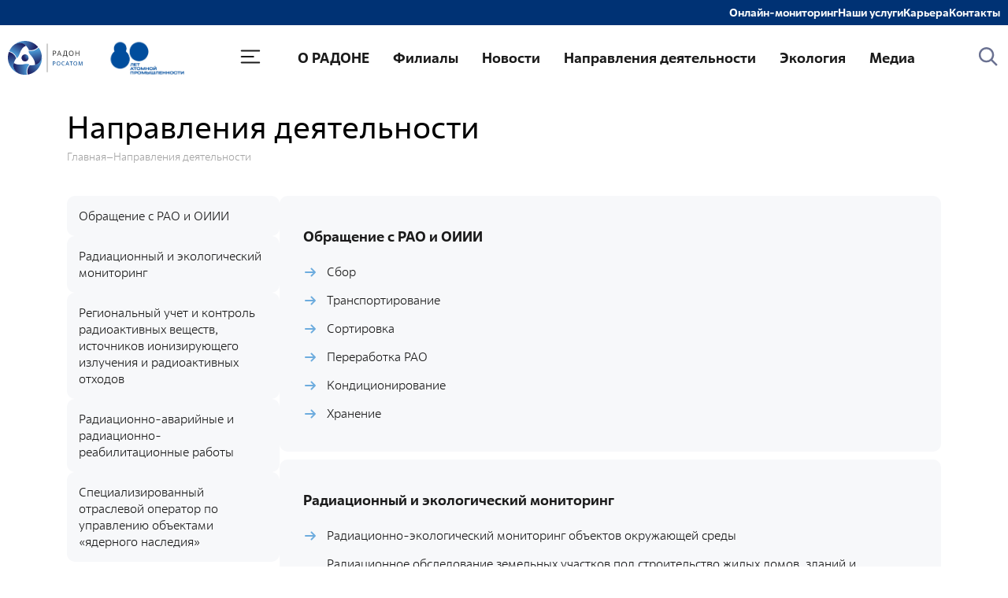

--- FILE ---
content_type: text/html; charset=UTF-8
request_url: https://radon.ru/line_activity/
body_size: 8915
content:


<!DOCTYPE html>
<html lang="ru">
<head>
  <meta charset="utf-8">
  <meta name="viewport" content="width=device-width, initial-scale=1">
  <meta name="format-detection" content="telephone=no">
  <meta name="format-detection" content="date=no">
  <meta name="format-detection" content="address=no">
  <meta name="format-detection" content="email=no">
  <meta content="notranslate" name="google">

  <meta http-equiv="Content-Type" content="text/html; charset=UTF-8" />
<meta name="robots" content="index, follow" />
<meta name="description" content="ФГУП «РАДОН»" />
<link href="https://cdn.jsdelivr.net/gh/fancyapps/fancybox@3.5.7/dist/jquery.fancybox.min.css" type="text/css"  rel="stylesheet" />
<link href="/local/templates/radon_new/components/bitrix/menu/line_activity/style.css?16101332382727" type="text/css"  rel="stylesheet" />
<link href="/local/templates/radon_new/css/style.css?174824566545524" type="text/css"  data-template-style="true"  rel="stylesheet" />
<link href="/local/templates/radon_new/css/custom.css?1756373046160" type="text/css"  data-template-style="true"  rel="stylesheet" />
<link href="/local/templates/radon_new/css/old_style.css?1742971656213065" type="text/css"  data-template-style="true"  rel="stylesheet" />
<link href="/local/templates/radon_new/components/bitrix/search.form/header_search/style.css?160880618352" type="text/css"  data-template-style="true"  rel="stylesheet" />
<link href="/local/templates/radon_new/styles.css?174798149312378" type="text/css"  data-template-style="true"  rel="stylesheet" />
<link href="/local/templates/radon_new/template_styles.css?17180448831074" type="text/css"  data-template-style="true"  rel="stylesheet" />
  <title>Направления деятельности</title>

  <link rel="icon" href="/bitrix/templates/.default/favicon.ico" type="image/x-icon">
  <meta name="description" content="">
  <link rel="icon" href="/local/templates/radon_new/img/favicon.ico" type="image/x-icon">

</head>

<body>
  <noscript>У вас отключен JavaScript. Это пугает.</noscript>

  





<!-- Yandex.Metrika counter -->

<noscript><div><img src="https://mc.yandex.ru/watch/57520150" style="position:absolute; left:-9999px;" alt="" /></div></noscript>
<!-- /Yandex.Metrika counter -->



  <div class="page-wrapper">

            <!-- Header content -->
      <header class="header">
    <div class="header__top">
        <div class="container-full">
            	<div class="header__top-inner">
											<a href="/online-map/" class="header__top-link">Онлайн-мониторинг</a>
															<a href="/services/" class="header__top-link">Наши услуги</a>
															<a href="https://rosatom-career.ru/" class="header__top-link">Карьера</a>
															<a href="/contacts/" class="header__top-link">Контакты</a>
							</div>

        </div>
    </div>

    <div class="container-full">
        <div class="header__inner">

            <a href="/" class="header__logo">
                <img 
    alt="radon logo" 
    src="/local/templates/radon_new/img/new_logo.svg"
    width="95"    height="55"/>            </a>
            <a style="margin-left:30px;" href="/" class="header__logo">
                <img
                    alt="radon logo"
                    src="/upload/img/logo.jpg" width="105"
                />
            </a>

            
<button type="button" class="header__btn-menu">
	<svg class="icon">
		<use xlink:href="/local/templates/radon_new/img/sprite.svg#menu"></use>
	</svg>
</button>

<div class="header__nav">

        
	<ul>
				
						
												<li>
						<a href="/about/">О РАДОНЕ</a>
						<ul>
							
			
		
						
			
				
											<li><a href="/about/management/">Руководство</a></li>
					
							
			
		
						
			
				
											<li><a href="/about/history/">История</a></li>
					
							
			
		
						
			
				
											<li><a href="/about/litsenzii-i-sertifikaty/">Лицензии</a></li>
					
							
			
		
						
			
				
											<li><a href="/about/missiya-i-videnie/">Миссия и видение</a></li>
					
							
			
		
						
			
				
											<li><a href="/about/values_rosatom/">Ценности Росатома</a></li>
					
							
			
		
						
			
				
											<li><a href="/about/labour_protection/">Охрана труда</a></li>
					
							
			
		
						
			
				
											<li><a href="/about/proizvodstvennaya-sistema-rosatoma/">Производственная система "Росатома"</a></li>
					
							
			
		
						
			
				
											<li><a href="/about/council/">Научно-технический совет</a></li>
					
							
			
		
						
			
				
											<li><a href="/about/diss_sovet/">Диссертационный совет</a></li>
					
							
			
		
						
			
				
											<li><a href="/about/quality_management/">Системы менеджмента</a></li>
					
							
			
		
						
			
				
											<li><a href="/about/docs/openinfo/index.php">Документы</a></li>
					
							
			
		
						
			
				
											<li><a href="/about/acpolicy/">Противодействие коррупции</a></li>
					
							
			
		
						
			
				
											<li><a href="/about/social_policy/">Социальная политика</a></li>
					
							
			
		
						
			
				
											<li><a href="https://radon.ru/about/policy_quality/index.php">Политика в области качества</a></li>
					
							
			
		
						
			
				
											<li><a href="/about/young_scientists/">Совет молодых работников</a></li>
					
							
			
		
						
			
				
											<li><a href="/about/partners_exp/">Из опыта зарубежных коллег</a></li>
					
							
			
		
						
			
				
											<li><a href="/about/co-operation/">Международное сотрудничество</a></li>
					
							
			
		
						
			
				
											<li><a href="/about/purchase/">Поставщикам</a></li>
					
							
			
		
						
			
				
											<li><a href="/about/board/">Объявления</a></li>
					
							
			
		
						
			
				
											<li><a href="/about/chelovek-goda-rosatoma/">Человек года «Росатома»</a></li>
					
							
			
		
						
			
				
											<li><a href="/about/ustoychivoe-razvitie/index.php">Устойчивое развитие</a></li>
					
							
			
		
							</ul></li>						
												<li>
						<a href="/filialy/">Филиалы</a>
						<ul>
							
			
		
						
			
				
											<li><a href="/filialy/moskovskiy-filial/">Москва</a></li>
					
							
			
		
						
			
				
											<li><a href="/filialy/sergiev-posad/">Сергиев Посад</a></li>
					
							
			
		
						
			
				
											<li><a href="/filialy/severo-zapadnyy-tsentr-po-obrashcheniyu-s-radioaktivnymi-otkhodami/">Мурманск</a></li>
					
							
			
		
						
			
				
											<li><a href="/filialy/dalnevostochnyy-tsentr-po-obrashcheniyu-s-radioaktivnymi-otkhodami/">Владивосток</a></li>
					
							
			
		
						
			
				
											<li><a href="/filialy/kirovo-chepetsk/">Кирово-Чепецк</a></li>
					
							
			
		
						
			
				
											<li><a href="/filialy/chelyabinsk/">Челябинск</a></li>
					
							
			
		
						
			
				
											<li><a href="/filialy/ekaterinburg/">Екатеринбург</a></li>
					
							
			
		
						
			
				
											<li><a href="/filialy/rostov-na-donu/">«Южный территориальный округ» ФГУП «РАДОН»</a></li>
					
							
			
		
						
			
				
											<li><a href="/filialy/nizhniy-novgorod/">Нижний Новгород</a></li>
					
							
			
		
						
			
				
											<li><a href="/filialy/sankt-peterburg/">Санкт-Петербург</a></li>
					
							
			
		
						
			
				
											<li><a href="/filialy/irkutsk/">Иркутск</a></li>
					
							
			
		
							</ul></li>						
			
				
											<li><a href="/news/">Новости</a></li>
					
							
			
		
						
												<li>
						<a href="/line_activity/">Направления деятельности</a>
						<ul>
							
			
		
						
												<li>
						<a href="/line_activity/obrashchenie-s-rao/">Обращение с РАО и ОИИИ</a>
						<ul>
							
			
		
						
			
				
											<li><a href="/line_activity/obrashchenie-s-rao/sbor/">Сбор</a></li>
					
							
			
		
						
			
				
											<li><a href="/line_activity/obrashchenie-s-rao/transportirovanie/">Транспортирование</a></li>
					
							
			
		
						
			
				
											<li><a href="/line_activity/obrashchenie-s-rao/sortirovka/">Сортировка</a></li>
					
							
			
		
						
			
				
											<li><a href="/line_activity/obrashchenie-s-rao/pererabotka-rao/">Переработка РАО</a></li>
					
							
			
		
						
			
				
											<li><a href="/line_activity/obrashchenie-s-rao/konditsionirovanie/">Кондиционирование</a></li>
					
							
			
		
						
			
				
											<li><a href="/line_activity/obrashchenie-s-rao/khranenie/">Хранение</a></li>
					
							
			
		
							</ul></li>						
												<li>
						<a href="/line_activity/monitoring-obsledovanie-i-kontrol/">Радиационный и экологический мониторинг</a>
						<ul>
							
			
		
						
			
				
											<li><a href="/line_activity/monitoring-obsledovanie-i-kontrol/radiatsionno-ekologicheskiy-monitoring-obektov-okruzhayushchey-sredy/">Радиационно-экологический мониторинг объектов окружающей среды</a></li>
					
							
			
		
						
			
				
											<li><a href="/line_activity/monitoring-obsledovanie-i-kontrol/radiatsionnoe-obsledovanie-zemelnykh-uchastkov-pod-stroitelstvo-zhilykh-domov-zdaniy-i-sooruzheniy-o/">Радиационное обследование земельных участков под строительство жилых домов, зданий и сооружений общественного и производственного назначения</a></li>
					
							
			
		
						
			
				
											<li><a href="/line_activity/monitoring-obsledovanie-i-kontrol/rtutno-ekologicheskoe-obsledovanie-zhilykh-i-obshchestvennykh-zdaniy-v-tom-chisle-obrazovatelnykh-uch/">Ртутно-экологическое обследование жилых и общественных зданий, в том числе образовательных учреждений</a></li>
					
							
			
		
						
			
				
											<li><a href="/line_activity/monitoring-obsledovanie-i-kontrol/radiatsionnoe-obsledovanie-obektov-i-radiatsionnyy-kontrol-izdeliy-i-materialov/">Радиационное обследование объектов и радиационный контроль изделий и материалов</a></li>
					
							
			
		
						
			
				
											<li><a href="/line_activity/monitoring-obsledovanie-i-kontrol/radiatsionnoe-obsledovanie-zhilykh-i-obshchestvennykh-zdaniy/">Радиационное обследование жилых и общественных зданий</a></li>
					
							
			
		
						
			
				
											<li><a href="/line_activity/monitoring-obsledovanie-i-kontrol/individualnyy-dozimetricheskiy-kontrol/">Индивидуальный дозиметрический контроль</a></li>
					
							
			
		
							</ul></li>						
			
				
											<li><a href="/line_activity/regionalnyy-uchet-i-kontrol-radioaktivnykh-veshchestv-istochnikov-ioniziruyushchego-izlucheniya-i-ra/">Региональный учет и контроль радиоактивных веществ, источников ионизирующего излучения и радиоактивных отходов</a></li>
					
							
			
		
						
												<li>
						<a href="/line_activity/radiatsionno-avariynye-i-radiatsionno-reabilitatsionnye-raboty/">Радиационно-аварийные и радиационно-реабилитационные работы</a>
						<ul>
							
			
		
						
			
				
											<li><a href="/line_activity/radiatsionno-avariynye-i-radiatsionno-reabilitatsionnye-raboty/dezaktivatsiya-territoriy-obektov-i-izdeliy/">Дезактивация территорий, объектов и изделий</a></li>
					
							
			
		
						
			
				
											<li><a href="/line_activity/radiatsionno-avariynye-i-radiatsionno-reabilitatsionnye-raboty/sbor-i-priem-radioaktivnykh-otkhodov/">Сбор и прием радиоактивных отходов</a></li>
					
							
			
		
						
			
				
											<li><a href="/line_activity/radiatsionno-avariynye-i-radiatsionno-reabilitatsionnye-raboty/lokalizatsiya-i-likvidatsiya-radiatsionno-avariynykh-situatsiy/">Локализация и ликвидация радиационно-аварийных ситуаций</a></li>
					
							
			
		
							</ul></li>						
			
				
											<li><a href="/line_activity/spetsializirovannyy-otraslevoy-operator-po-upravleniyu-obektami-yadernogo-naslediya/">Специализированный отраслевой оператор по управлению объектами «ядерного наследия»</a></li>
					
							
			
		
							</ul></li>						
												<li>
						<a href="/ekologiya/">Экология</a>
						<ul>
							
			
		
						
			
				
											<li><a href="/ekologiya/oos/">Охрана окружающей среды</a></li>
					
							
			
		
						
			
				
											<li><a href="/ekologiya/eco_policy/">Экологическая политика ФГУП «РАДОН»</a></li>
					
							
			
		
						
			
				
											<li><a href="/ekologiya/moo/">Общественные обсуждения</a></li>
					
							
			
		
						
			
				
											<li><a href="/ekologiya/oosdocs/">Документы и отчеты по экологической безопасности</a></li>
					
							
			
		
						
			
				
											<li><a href="/ekologiya/materials/materials.php">Окончательные материалы оценки воздействия на окружающую среду</a></li>
					
							
			
		
							</ul></li>						
												<li>
						<a href="/zhurnalistam/">Медиа</a>
						<ul>
							
			
		
						
			
				
											<li><a href="/zhurnalistam/kontakty/">Контакты для прессы</a></li>
					
							
			
		
						
			
				
											<li><a href="/zhurnalistam/сorporate-identity/">Фирменный стиль</a></li>
					
							
			
		
						
												<li>
						<a href="/zhurnalistam/fotobank-radona/">Фотобанк РАДОНА</a>
						<ul>
							
			
		
						
			
				
											<li><a href="/zhurnalistam/fotobank-radona/fotogalereya/">Фотогалерея</a></li>
					
							
			
		
						
			
				
											<li><a href="/zhurnalistam/fotobank-radona/videogalereya/">Видеогалерея</a></li>
					
							
			
		
					</ul></li></ul></li>				
	</ul>
</div>

            
            <button type="button" class="header__btn-search">
                <svg class="icon">
                    <use xlink:href="/local/templates/radon_new/img/sprite.svg#search"></use>
                </svg>
            </button>
            
        </div>
    </div>
</header>



      <!-- / Header content -->
      <main class="main">


      
        <div class="container">

          <div class="page-header">
            <h1 class="h1 page-header__title">Направления деятельности</h1>

            <ul class="breadcrumbs"><li><a href="/" title="Главная">Главная</a></li><li><a title="Направления деятельности">Направления деятельности</a></li></ul>          </div>

          
          
            <div class="page-container">
              

	<aside class="sidebar">
									<a href="/line_activity/obrashchenie-s-rao/" class="card-aside">Обращение с РАО и ОИИИ</a>
												<a href="/line_activity/monitoring-obsledovanie-i-kontrol/" class="card-aside">Радиационный и экологический мониторинг</a>
												<a href="/line_activity/regionalnyy-uchet-i-kontrol-radioaktivnykh-veshchestv-istochnikov-ioniziruyushchego-izlucheniya-i-ra/" class="card-aside">Региональный учет и контроль радиоактивных веществ, источников ионизирующего излучения и радиоактивных отходов</a>
												<a href="/line_activity/radiatsionno-avariynye-i-radiatsionno-reabilitatsionnye-raboty/" class="card-aside">Радиационно-аварийные и радиационно-реабилитационные работы</a>
												<a href="/line_activity/spetsializirovannyy-otraslevoy-operator-po-upravleniyu-obektami-yadernogo-naslediya/" class="card-aside">Специализированный отраслевой оператор по управлению объектами «ядерного наследия»</a>
						</aside>
              <div class="page-container__content">
            
                    
      

<div class="routes-row">


	
	
					<div class="accent-block">
				<a href="/line_activity/obrashchenie-s-rao/" class="accent-block__title">Обращение с РАО и ОИИИ</a>
				<ul class="accent-block__list">
		
	
	

	
	
		
							<li><a href="/line_activity/obrashchenie-s-rao/sbor/">Сбор</a></li>
			
		
	
	

	
	
		
							<li><a href="/line_activity/obrashchenie-s-rao/transportirovanie/">Транспортирование</a></li>
			
		
	
	

	
	
		
							<li><a href="/line_activity/obrashchenie-s-rao/sortirovka/">Сортировка</a></li>
			
		
	
	

	
	
		
							<li><a href="/line_activity/obrashchenie-s-rao/pererabotka-rao/">Переработка РАО</a></li>
			
		
	
	

	
	
		
							<li><a href="/line_activity/obrashchenie-s-rao/konditsionirovanie/">Кондиционирование</a></li>
			
		
	
	

	
	
		
							<li><a href="/line_activity/obrashchenie-s-rao/khranenie/">Хранение</a></li>
			
		
	
	

			</ul></div>	
	
					<div class="accent-block">
				<a href="/line_activity/monitoring-obsledovanie-i-kontrol/" class="accent-block__title">Радиационный и экологический мониторинг</a>
				<ul class="accent-block__list">
		
	
	

	
	
		
							<li><a href="/line_activity/monitoring-obsledovanie-i-kontrol/radiatsionno-ekologicheskiy-monitoring-obektov-okruzhayushchey-sredy/">Радиационно-экологический мониторинг объектов окружающей среды</a></li>
			
		
	
	

	
	
		
							<li><a href="/line_activity/monitoring-obsledovanie-i-kontrol/radiatsionnoe-obsledovanie-zemelnykh-uchastkov-pod-stroitelstvo-zhilykh-domov-zdaniy-i-sooruzheniy-o/">Радиационное обследование земельных участков под строительство жилых домов, зданий и сооружений общественного и производственного назначения</a></li>
			
		
	
	

	
	
		
							<li><a href="/line_activity/monitoring-obsledovanie-i-kontrol/rtutno-ekologicheskoe-obsledovanie-zhilykh-i-obshchestvennykh-zdaniy-v-tom-chisle-obrazovatelnykh-uch/">Ртутно-экологическое обследование жилых и общественных зданий, в том числе образовательных учреждений</a></li>
			
		
	
	

	
	
		
							<li><a href="/line_activity/monitoring-obsledovanie-i-kontrol/radiatsionnoe-obsledovanie-obektov-i-radiatsionnyy-kontrol-izdeliy-i-materialov/">Радиационное обследование объектов и радиационный контроль изделий и материалов</a></li>
			
		
	
	

	
	
		
							<li><a href="/line_activity/monitoring-obsledovanie-i-kontrol/radiatsionnoe-obsledovanie-zhilykh-i-obshchestvennykh-zdaniy/">Радиационное обследование жилых и общественных зданий</a></li>
			
		
	
	

	
	
		
							<li><a href="/line_activity/monitoring-obsledovanie-i-kontrol/individualnyy-dozimetricheskiy-kontrol/">Индивидуальный дозиметрический контроль</a></li>
			
		
	
	

			</ul></div>	
	
		
							<div class="accent-block">
					<a href="/line_activity/regionalnyy-uchet-i-kontrol-radioaktivnykh-veshchestv-istochnikov-ioniziruyushchego-izlucheniya-i-ra/" class="accent-block__title">Региональный учет и контроль радиоактивных веществ, источников ионизирующего излучения и радиоактивных отходов</a>
				</div>
			
		
	
	

	
	
					<div class="accent-block">
				<a href="/line_activity/radiatsionno-avariynye-i-radiatsionno-reabilitatsionnye-raboty/" class="accent-block__title">Радиационно-аварийные и радиационно-реабилитационные работы</a>
				<ul class="accent-block__list">
		
	
	

	
	
		
							<li><a href="/line_activity/radiatsionno-avariynye-i-radiatsionno-reabilitatsionnye-raboty/dezaktivatsiya-territoriy-obektov-i-izdeliy/">Дезактивация территорий, объектов и изделий</a></li>
			
		
	
	

	
	
		
							<li><a href="/line_activity/radiatsionno-avariynye-i-radiatsionno-reabilitatsionnye-raboty/sbor-i-priem-radioaktivnykh-otkhodov/">Сбор и прием радиоактивных отходов</a></li>
			
		
	
	

	
	
		
							<li><a href="/line_activity/radiatsionno-avariynye-i-radiatsionno-reabilitatsionnye-raboty/lokalizatsiya-i-likvidatsiya-radiatsionno-avariynykh-situatsiy/">Локализация и ликвидация радиационно-аварийных ситуаций</a></li>
			
		
	
	

			</ul></div>	
	
		
							<div class="accent-block">
					<a href="/line_activity/spetsializirovannyy-otraslevoy-operator-po-upravleniyu-obektami-yadernogo-naslediya/" class="accent-block__title">Специализированный отраслевой оператор по управлению объектами «ядерного наследия»</a>
				</div>
			
		
	
	


</div>
                  </div>
          </div></div>              </main>

      <footer class="footer">
          <div class="container">
              <div class="footer__inner">

                  <div class="footer__top">
                      <a href="/" class="footer__logo">
                        <img class="left__heading-logo" 
    src="/local/templates/radon/img/logo_footer_ru.svg"
    alt="footer logo" 
    width="120"    height="55"    loading="lazy" 
/>                          <!-- <img src="./img/logo.svg" width="120" height="55" loading="lazy" alt=""> -->
                      </a>

                      	<nav class="footer__nav">
									<a href="/about/">О РАДОНЕ</a>
												<a href="/zhurnalistam/">ЖУРНАЛИСТАМ</a>
												<a href="/filialy/">ФИЛИАЛЫ</a>
												<a href="/online-map/">ОНЛАЙН-МОНИТОРИНГ</a>
												<a href="/services/">УСЛУГИ</a>
												<a href="/news/">НОВОСТИ</a>
												<a href="/press/">СМИ О НАС</a>
												<a href="/line_activity/">НАПРАВЛЕНИЯ ДЕЯТЕЛЬНОСТИ</a>
												<a href="/contacts/">КОНТАКТЫ</a>
												<a href="/ekologiya/">ЭКОЛОГИЯ</a>
												<a href="/obratnaya-svyaz/">ОБРАТНАЯ СВЯЗЬ</a>
						</nav>
                  </div>
                  
                  
	<div class="footer__content">
					
			
			<div class="footer__col">
				<div class="footer__subtitle">Московский офис</div>
				<div class="footer__contacts">

					
											<a  href="https://yandex.ru/maps/213/moscow/house/2_y_kvartal_14/Z04YfgdgQEMEQFtvfXpyeH9nbQ==/?ll=37.800964%2C55.639349&amp;z=16.88" target="_blank" class="contact">
							<svg class="icon">
								<use xlink:href="/local/templates/radon_new/img/sprite.svg#marker-pin"></use>
							</svg>
							<span>119121, Москва, 7-й Pостовский пеp, 2/14</span>
						</a>
										
											<a href="tel:+84955455767" class="contact">
							<svg class="icon">
								<use xlink:href="/local/templates/radon_new/img/sprite.svg#phone"></use>
							</svg>
							<span>8 (495) 545-57-67</span>
						</a>
										
											<a href="mailto:info@radon.ru" class="contact">
							<svg class="icon">
								<use xlink:href="/local/templates/radon_new/img/sprite.svg#mail"></use>
							</svg>
							<span>info@radon.ru</span>
						</a>
									</div>
			</div>
					
			
			<div class="footer__col">
				<div class="footer__subtitle">НПК</div>
				<div class="footer__contacts">

					
											<a  href="https://yandex.ru/maps/org/otdeleniye_pochtovoy_svyazi_shemetovo_141335/1239286416/?ll=38.082911%2C56.518543&amp;mode=search&amp;sctx=ZAAAAAgBEAAaKAoSCTawVYLFyUVAEcQmMnOBs0tAEhIJ%2BWcG8YEdtz8RrvGZ7J%2BnoT8iBgABAgMEBSgKOABAy4kGSAFqAnJ1nQHNzMw9oAEAqAEAvQHmT2hCwgEFkIX4zgSCAlMxNDEzMzUsINCh0LVw0LPQuNC10LLQvi3Qn9C%2B0YHQsNC00YHQutC40Lkg0YDQsNC50L7QvSwg0JzQvtGB0LrQvtCy0YHQutC%2B0Lkg0L7QsdC7LooCAJICBTk4NjA4mgIMZGVza3RvcC1tYXBz&amp;sll=38.082911%2C56.518543&amp;sspn=0.022573%2C0.008374&amp;text=141335%2C%20%D0%A1%D0%B5p%D0%B3%D0%B8%D0%B5%D0%B2%D0%BE-%D0%9F%D0%BE%D1%81%D0%B0%D0%B4%D1%81%D0%BA%D0%B8%D0%B9%20%D1%80%D0%B0%D0%B9%D0%BE%D0%BD%2C%20%D0%9C%D0%BE%D1%81%D0%BA%D0%BE%D0%B2%D1%81%D0%BA%D0%BE%D0%B9%20%D0%BE%D0%B1%D0%BB.&amp;z=16" target="_blank" class="contact">
							<svg class="icon">
								<use xlink:href="/local/templates/radon_new/img/sprite.svg#marker-pin"></use>
							</svg>
							<span>141335, Сеpгиево-Посадский район, Московской обл.</span>
						</a>
										
											<a href="tel:+74955455765" class="contact">
							<svg class="icon">
								<use xlink:href="/local/templates/radon_new/img/sprite.svg#phone"></use>
							</svg>
							<span>+7 (495) 545-57-65</span>
						</a>
										
											<a href="mailto:info@radon.ru" class="contact">
							<svg class="icon">
								<use xlink:href="/local/templates/radon_new/img/sprite.svg#mail"></use>
							</svg>
							<span>info@radon.ru</span>
						</a>
									</div>
			</div>
					
			
			<div class="footer__col">
				<div class="footer__subtitle">Отдел документационного обеспечения управления</div>
				<div class="footer__contacts">

											<div class="footer__text-info">Контактные данные службы одного окна:</div>
					
										
											<a href="tel:+74955455733" class="contact">
							<svg class="icon">
								<use xlink:href="/local/templates/radon_new/img/sprite.svg#phone"></use>
							</svg>
							<span>+7 (495) 545-57-33 (доб.164, 247)</span>
						</a>
										
									</div>
			</div>
			</div>

              </div>
          </div>

          <div class="footer__bottom">
              <div class="container">
                  <div class="footer__bottom-inner">
                                          <a href="https://r52.ru" target="_blank" class="footer__developer">
                          <span>Разработка – </span>
                          <img src="/local/templates/radon_new/img/r52-logo.svg" width="56" height="11" loading="lazy" alt="">
                      </a>
                  </div>
              </div>
            </div>

        </footer>
        
        <div class="menu">
            <div class="container">
                <div class="menu__inner">

                    <div class="menu__col">
        
	<ul>
				
						
												<li>
						<a href="/about/">О Радоне</a>
						<ul>
							
			
		
						
			
				
											<li><a href="/about/management/">Руководство</a></li>
					
							
			
		
						
			
				
											<li><a href="/about/history/">История</a></li>
					
							
			
		
						
			
				
											<li><a href="/about/litsenzii-i-sertifikaty/">Лицензии</a></li>
					
							
			
		
						
			
				
											<li><a href="/about/missiya-i-videnie/">Миссия и видение</a></li>
					
							
			
		
						
			
				
											<li><a href="/about/values_rosatom/">Ценности Росатома</a></li>
					
							
			
		
						
			
				
											<li><a href="/about/labour_protection/">Охрана труда</a></li>
					
							
			
		
						
			
				
											<li><a href="/about/proizvodstvennaya-sistema-rosatoma/">Производственная система "Росатома"</a></li>
					
							
			
		
						
			
				
											<li><a href="/about/council/">Научно-технический совет</a></li>
					
							
			
		
						
			
				
											<li><a href="/about/diss_sovet/">Диссертационный совет</a></li>
					
							
			
		
						
			
				
											<li><a href="/about/quality_management/">Системы менеджмента</a></li>
					
							
			
		
						
			
				
											<li><a href="/about/docs/openinfo/index.php">Документы</a></li>
					
							
			
		
						
			
				
											<li><a href="/about/acpolicy/">Противодействие коррупции</a></li>
					
							
			
		
						
			
				
											<li><a href="/about/social_policy/">Социальная политика</a></li>
					
							
			
		
						
			
				
											<li><a href="https://radon.ru/about/policy_quality/index.php">Политика в области качества</a></li>
					
							
			
		
						
			
				
											<li><a href="/about/young_scientists/">Совет молодых работников</a></li>
					
							
			
		
						
			
				
											<li><a href="/about/partners_exp/">Из опыта зарубежных коллег</a></li>
					
							
			
		
						
			
				
											<li><a href="/about/co-operation/">Международное сотрудничество</a></li>
					
							
			
		
						
			
				
											<li><a href="/about/purchase/">Поставщикам</a></li>
					
							
			
		
						
			
				
											<li><a href="/about/board/">Объявления</a></li>
					
							
			
		
						
			
				
											<li><a href="/about/chelovek-goda-rosatoma/">Человек года «Росатома»</a></li>
					
							
			
		
						
			
				
											<li><a href="/about/ustoychivoe-razvitie/index.php">Устойчивое развитие</a></li>
					
							
			
		
							</ul></li>						
												<li>
						<a href="/ekologiya/">Экология</a>
						<ul>
							
			
		
						
			
				
											<li><a href="/ekologiya/oos/">Охрана окружающей среды</a></li>
					
							
			
		
						
			
				
											<li><a href="/ekologiya/eco_policy/">Экологическая политика ФГУП «РАДОН»</a></li>
					
							
			
		
						
			
				
											<li><a href="/ekologiya/moo/">Общественные обсуждения</a></li>
					
							
			
		
						
			
				
											<li><a href="/ekologiya/oosdocs/">Документы и отчеты по экологической безопасности</a></li>
					
							
			
		
						
			
				
											<li><a href="/ekologiya/materials/materials.php">Окончательные материалы оценки воздействия на окружающую среду</a></li>
					
							
			
		
							</ul></li>						
			
				
											<li><a href="/online-map/">Онлайн-мониторинг</a></li>
					
							
			
		
						
			
				
											<li><a href="/press/">СМИ о нас</a></li>
					
							
			
		
						
			
				
											<li><a href="/contacts/">Контакты</a></li>
					
							
			
		
						
			
				
											<li><a href="/obratnaya-svyaz/">Обратная связь</a></li>
					
							
			
		
						
			
				
											<li><a href="/news/">Новости</a></li>
					
							
			
		
			</ul>
</div>

                    <div class="menu__col">
        
	<ul>
				
						
												<li>
						<a href="/line_activity/">Направления деятельности</a>
						<ul>
							
			
		
						
			
				
											<li><a href="/line_activity/obrashchenie-s-rao/">Обращение с РАО и ОИИИ</a></li>
					
							
			
		
						
			
				
											<li><a href="/line_activity/monitoring-obsledovanie-i-kontrol/">Радиационный и экологический мониторинг</a></li>
					
							
			
		
						
			
				
											<li><a href="/line_activity/regionalnyy-uchet-i-kontrol-radioaktivnykh-veshchestv-istochnikov-ioniziruyushchego-izlucheniya-i-ra/">Региональный учет и контроль радиоактивных веществ, источников ионизирующего излучения и радиоактивных отходов</a></li>
					
							
			
		
						
			
				
											<li><a href="/line_activity/radiatsionno-avariynye-i-radiatsionno-reabilitatsionnye-raboty/">Радиационно-аварийные и радиационно-реабилитационные работы</a></li>
					
							
			
		
						
			
				
											<li><a href="/line_activity/spetsializirovannyy-otraslevoy-operator-po-upravleniyu-obektami-yadernogo-naslediya/">Специализированный отраслевой оператор по управлению объектами «ядерного наследия»</a></li>
					
							
			
		
							</ul></li>						
												<li>
						<a href="/zhurnalistam/">Журналистам</a>
						<ul>
							
			
		
						
			
				
											<li><a href="/zhurnalistam/kontakty/">Контакты для прессы</a></li>
					
							
			
		
						
			
				
											<li><a href="/zhurnalistam/сorporate-identity/">Фирменный стиль</a></li>
					
							
			
		
						
			
				
											<li><a href="/zhurnalistam/fotobank-radona/">Фотобанк РАДОНА</a></li>
					
							
			
		
							</ul></li>						
												<li>
						<a href="/filialy/">Филиалы</a>
						<ul>
							
			
		
						
			
				
											<li><a href="/filialy/moskovskiy-filial/">Москва</a></li>
					
							
			
		
						
			
				
											<li><a href="/filialy/sergiev-posad/">Сергиев Посад</a></li>
					
							
			
		
						
			
				
											<li><a href="/filialy/severo-zapadnyy-tsentr-po-obrashcheniyu-s-radioaktivnymi-otkhodami/">Мурманск</a></li>
					
							
			
		
						
			
				
											<li><a href="/filialy/dalnevostochnyy-tsentr-po-obrashcheniyu-s-radioaktivnymi-otkhodami/">Владивосток</a></li>
					
							
			
		
						
			
				
											<li><a href="/filialy/kirovo-chepetsk/">Кирово-Чепецк</a></li>
					
							
			
		
						
			
				
											<li><a href="/filialy/chelyabinsk/">Челябинск</a></li>
					
							
			
		
						
			
				
											<li><a href="/filialy/ekaterinburg/">Екатеринбург</a></li>
					
							
			
		
						
			
				
											<li><a href="/filialy/rostov-na-donu/">«Южный территориальный округ» ФГУП «РАДОН»</a></li>
					
							
			
		
						
			
				
											<li><a href="/filialy/nizhniy-novgorod/">Нижний Новгород</a></li>
					
							
			
		
						
			
				
											<li><a href="/filialy/sankt-peterburg/">Санкт-Петербург</a></li>
					
							
			
		
						
			
				
											<li><a href="/filialy/irkutsk/">Иркутск</a></li>
					
							
			
		
					</ul></li>			</ul>
</div>

                    <div class="menu__col">
        
	<ul>
				
						
												<li>
						<a href="/services/">Услуги</a>
						<ul>
							
			
		
						
			
				
											<li><a href="/services/control_acceptance/">Контроль и прием РАО и ИИИ от организаций-поставщиков</a></li>
					
							
			
		
						
			
				
											<li><a href="/services/rao_transportation/">Транспортирование РАО</a></li>
					
							
			
		
						
			
				
											<li><a href="/services/rao_processing/">Переработка и кондиционирование РАО</a></li>
					
							
			
		
						
			
				
											<li><a href="/services/provision_safe/">Обеспечение безопасного  хранения РАО</a></li>
					
							
			
		
						
			
				
											<li><a href="/services/examination_objects/">Обследование объектов и территорий на соответствие требованиям радиационной безопасности</a></li>
					
							
			
		
						
			
				
											<li><a href="/services/obsledovanie-radioaktivno-zagryaznennykh-i-potentsialno-radioaktivno-zagryaznennykh-obektov-i-territ/">Обследование радиоактивно загрязненных и потенциально радиоактивно загрязненных объектов и территорий</a></li>
					
							
			
		
						
			
				
											<li><a href="/services/elimination/">Проведение оперативных работ по ликвидации радиационно-аварийных ситуаций</a></li>
					
							
			
		
						
			
				
											<li><a href="/services/decontamination_radioactive/">Дезактивация и реабилитация радиоактивно загрязненных объектов и территорий</a></li>
					
							
			
		
						
			
				
											<li><a href="/services/decontamination_equipment/">Дезактивация радиоактивно загрязненной спецодежды, защитных средств и оборудования</a></li>
					
							
			
		
						
			
				
											<li><a href="/services/moscow_monitoring/">Радиационно-экологический мониторинг объектов окружающей среды</a></li>
					
							
			
		
						
			
				
											<li><a href="/services/rad_control_material/">Радиационный контроль изделий и материалов</a></li>
					
							
			
		
						
			
				
											<li><a href="/services/rad_obsl_ter_str/">Радиационно-экологическое обследование территорий отводимых под строительство</a></li>
					
							
			
		
						
			
				
											<li><a href="/services/rt_ec_obsl_pom/">Ртутно-экологическое обследование помещений</a></li>
					
							
			
		
						
			
				
											<li><a href="/services/dosimetric_control/">Индивидуальный дозиметрический контроль</a></li>
					
							
			
		
						
			
				
											<li><a href="/services/testing/">Испытания и аналитическое обеспечение</a></li>
					
							
			
		
						
			
				
											<li><a href="/services/processing_conditioning/">Обеспечение единства измерений</a></li>
					
							
			
		
						
			
				
											<li><a href="/services/rg_pasport/">Формирование радиационно-гигиенических паспортов</a></li>
					
							
			
		
						
			
				
											<li><a href="/services/container/">Контейнеры для транспортирования и хранения РАО</a></li>
					
							
			
		
						
			
				
											<li><a href="/services/r_research/">Проведение радиационных исследований</a></li>
					
							
			
		
					</ul></li>			</ul>
</div>
                </div>
            </div>
            <button type="button" class="menu__close">
                <svg class="icon">
                    <use xlink:href="/local/templates/radon_new/img/sprite.svg#close"></use>
                </svg>
            </button>
        </div>


        
<div class="search-widget">
	<div class="container">
		<div class="search-widget__inner">
			<form action="/search/index.php" class="search-widget__form">
				<input class="search-widget__input" type="search" name="q" placeholder="Найти">
				<button type="submit" class="search-widget__submit">
					<svg class="icon">
						<use xlink:href="/local/templates/radon_new/img/sprite.svg#search"></use>
					</svg>
				</button>
			</form>
			<button type="button" class="search-widget__close">
				<svg class="icon">
					<use xlink:href="/local/templates/radon_new/img/sprite.svg#close"></use>
				</svg>
			</button>
		</div>
	</div>
</div>

          
    </div>
  <script type="text/javascript" src="https://cdn.jsdelivr.net/npm/jquery@3.5.1/dist/jquery.min.js"></script>
<script type="text/javascript" src="https://cdn.jsdelivr.net/gh/fancyapps/fancybox@3.5.7/dist/jquery.fancybox.min.js"></script>
<script type="text/javascript" src="https://unpkg.com/masonry-layout@4/dist/masonry.pkgd.min.js"></script>
<script src="https://cdnjs.cloudflare.com/ajax/libs/Swiper/11.0.5/swiper-bundle.min.js" integrity="sha512-Ysw1DcK1P+uYLqprEAzNQJP+J4hTx4t/3X2nbVwszao8wD+9afLjBQYjz7Uk4ADP+Er++mJoScI42ueGtQOzEA==" crossorigin="anonymous" referrerpolicy="no-referrer"></script>
<script src="https://api-maps.yandex.ru/2.1/?apikey=8ce71a58-135a-48e7-8f79-45415fd9776f&lang=ru_RU" type="text/javascript"></script>
<script src="https://api-maps.yandex.ru/v3/?apikey=8ce71a58-135a-48e7-8f79-45415fd9776f&lang=ru_RU" type="text/javascript"></script>



<script type="text/javascript" src="/local/templates/radon_new/js/build.js?174790611988431"></script>
<script type="text/javascript" src="/local/templates/radon_new/js/bundle.js?1742914563162952"></script>
<script type="text/javascript" src="/local/templates/radon_new/js/custom.js?1747917810435"></script>
<script type="text/javascript">var _ba = _ba || []; _ba.push(["aid", "e6358f259568f3d6029cee8dbd7ae199"]); _ba.push(["host", "radon.ru"]); (function() {var ba = document.createElement("script"); ba.type = "text/javascript"; ba.async = true;ba.src = (document.location.protocol == "https:" ? "https://" : "http://") + "bitrix.info/ba.js";var s = document.getElementsByTagName("script")[0];s.parentNode.insertBefore(ba, s);})();</script>



<script>
    // Браузер и ОС
    document.documentElement.className = document.documentElement.className.replace('no-js', 'js');
    function cth(c){document.documentElement.classList.add(c)}
    'ontouchstart' in window?cth('touch'):cth('no-touch');
    if(typeof InstallTrigger!=='undefined')cth('firefox');
    if(/constructor/i.test(window.HTMLElement)||(function(p){return p.toString()==="[object SafariRemoteNotification]"})(!window['safari']||(typeof safari!=='undefined'&&safari.pushNotification)))cth('safari');
    if(/*@cc_on!@*/false||!!document.documentMode)cth('ie');
    if(!(/*@cc_on!@*/false||!!document.documentMode)&&!!window.StyleMedia)cth('edge');
    if(!!window.chrome&&(!!window.chrome.webstore||!!window.chrome.runtime))cth('chrome');
    if(~navigator.appVersion.indexOf("Win"))cth('windows');
    if(~navigator.appVersion.indexOf("Mac"))cth('osx');
    if(~['iPad','iPhone','iPod'].indexOf(navigator.platform))cth('ios');
    if(~navigator.appVersion.indexOf("Linux"))cth('linux');

    // Добавление 1vh (использование: height: 100vh; height: calc(var(--vh, 1vh) * 100);) для фикса 100vh на мобилках
    let vh = window.innerHeight * 0.01;
    document.documentElement.style.setProperty('--vh', `${vh}px`);
    window.addEventListener('resize', () => {
    let vh = window.innerHeight * 0.01;
    document.documentElement.style.setProperty('--vh', `${vh}px`);
    });

    // Добавление css-scroll-size для борьбы с проблемами скроллируемых блоков
    document.addEventListener("DOMContentLoaded", () => {
    const outer = document.createElement('div');
    const inner = document.createElement('div');
    outer.style.overflow = 'scroll';
    outer.classList.add('scrollbar');
    document.body.appendChild(outer);
    outer.appendChild(inner);
    const scrollbarSize = outer.offsetWidth - inner.offsetWidth;
    document.body.removeChild(outer);
    document.documentElement.style.setProperty('--css-scroll-size', `${scrollbarSize}px`);
    });
</script><script>
    $('.default-media__column').masonry({
    // options
    itemSelector: '.default-media__column-item',
    columnWidth: 200
    });
</script><script type="text/javascript" >
    (function(m,e,t,r,i,k,a){m[i]=m[i]||function(){(m[i].a=m[i].a||[]).push(arguments)};
    m[i].l=1*new Date();k=e.createElement(t),a=e.getElementsByTagName(t)[0],k.async=1,k.src=r,a.parentNode.insertBefore(k,a)})
    (window, document, "script", "https://mc.yandex.ru/metrika/tag.js", "ym");

    ym(57520150, "init", {
        clickmap:true,
        trackLinks:true,
        accurateTrackBounce:true,
        webvisor:true
    });
</script><script>
document.addEventListener('DOMContentLoaded', function() {
    var dropdownLists = document.querySelectorAll('.dropdown_menu__list');

    dropdownLists.forEach(function(list) {
        var listItems = list.querySelectorAll('.dropdown_menu__list > li');
        
        if (listItems.length > 12) {
            list.classList.add('limited');
        }
    });
});
</script><script>
  const allAdvancedLinks = document.querySelectorAll('.filials-network .filials-network__list li a');
  allAdvancedLinks.forEach(link => link.addEventListener('click', e => e.preventDefault()));
</script>

<script>
  document.addEventListener('DOMContentLoaded', function() {
    var servicesSlider = new Swiper('.text_flow__slider', {
        slidesPerView: 1,
        loop: true,
        speed: 500,
        navigation: {
            nextEl: '.text_flow__slider .swiper-button-next',
            prevEl: '.text_flow__slider .swiper-button-prev',
        },
        pagination: {
          el: ".text_flow__slider .swiper-pagination",
          type: "fraction",
        },
        effect: "creative",
        creativeEffect: {
          prev: {
            shadow: true,
            translate: ["-20%", 0, -1]
          },
          next: {
            translate: ["100%", 0, 0]
          }
        },
    });
});
</script></body>
</html>    
           


--- FILE ---
content_type: text/css
request_url: https://radon.ru/local/templates/radon_new/css/style.css?174824566545524
body_size: 9539
content:
@charset "UTF-8";@font-face{font-family:swiper-icons;src:url("data:application/font-woff;charset=utf-8;base64, [base64]//wADZ2x5ZgAAAywAAADMAAAD2MHtryVoZWFkAAABbAAAADAAAAA2E2+eoWhoZWEAAAGcAAAAHwAAACQC9gDzaG10eAAAAigAAAAZAAAArgJkABFsb2NhAAAC0AAAAFoAAABaFQAUGG1heHAAAAG8AAAAHwAAACAAcABAbmFtZQAAA/gAAAE5AAACXvFdBwlwb3N0AAAFNAAAAGIAAACE5s74hXjaY2BkYGAAYpf5Hu/j+W2+MnAzMYDAzaX6QjD6/4//Bxj5GA8AuRwMYGkAPywL13jaY2BkYGA88P8Agx4j+/8fQDYfA1AEBWgDAIB2BOoAeNpjYGRgYNBh4GdgYgABEMnIABJzYNADCQAACWgAsQB42mNgYfzCOIGBlYGB0YcxjYGBwR1Kf2WQZGhhYGBiYGVmgAFGBiQQkOaawtDAoMBQxXjg/wEGPcYDDA4wNUA2CCgwsAAAO4EL6gAAeNpj2M0gyAACqxgGNWBkZ2D4/wMA+xkDdgAAAHjaY2BgYGaAYBkGRgYQiAHyGMF8FgYHIM3DwMHABGQrMOgyWDLEM1T9/w8UBfEMgLzE////P/5//f/V/xv+r4eaAAeMbAxwIUYmIMHEgKYAYjUcsDAwsLKxc3BycfPw8jEQA/[base64]/uznmfPFBNODM2K7MTQ45YEAZqGP81AmGGcF3iPqOop0r1SPTaTbVkfUe4HXj97wYE+yNwWYxwWu4v1ugWHgo3S1XdZEVqWM7ET0cfnLGxWfkgR42o2PvWrDMBSFj/IHLaF0zKjRgdiVMwScNRAoWUoH78Y2icB/yIY09An6AH2Bdu/UB+yxopYshQiEvnvu0dURgDt8QeC8PDw7Fpji3fEA4z/PEJ6YOB5hKh4dj3EvXhxPqH/SKUY3rJ7srZ4FZnh1PMAtPhwP6fl2PMJMPDgeQ4rY8YT6Gzao0eAEA409DuggmTnFnOcSCiEiLMgxCiTI6Cq5DZUd3Qmp10vO0LaLTd2cjN4fOumlc7lUYbSQcZFkutRG7g6JKZKy0RmdLY680CDnEJ+UMkpFFe1RN7nxdVpXrC4aTtnaurOnYercZg2YVmLN/d/gczfEimrE/fs/bOuq29Zmn8tloORaXgZgGa78yO9/cnXm2BpaGvq25Dv9S4E9+5SIc9PqupJKhYFSSl47+Qcr1mYNAAAAeNptw0cKwkAAAMDZJA8Q7OUJvkLsPfZ6zFVERPy8qHh2YER+3i/BP83vIBLLySsoKimrqKqpa2hp6+jq6RsYGhmbmJqZSy0sraxtbO3sHRydnEMU4uR6yx7JJXveP7WrDycAAAAAAAH//wACeNpjYGRgYOABYhkgZgJCZgZNBkYGLQZtIJsFLMYAAAw3ALgAeNolizEKgDAQBCchRbC2sFER0YD6qVQiBCv/H9ezGI6Z5XBAw8CBK/m5iQQVauVbXLnOrMZv2oLdKFa8Pjuru2hJzGabmOSLzNMzvutpB3N42mNgZGBg4GKQYzBhYMxJLMlj4GBgAYow/P/PAJJhLM6sSoWKfWCAAwDAjgbRAAB42mNgYGBkAIIbCZo5IPrmUn0hGA0AO8EFTQAA");font-weight:400;font-style:normal}:root{--swiper-theme-color:#007aff}:host{position:relative;display:block;margin-left:auto;margin-right:auto;z-index:1}.swiper{margin-left:auto;margin-right:auto;position:relative;overflow:hidden;list-style:none;padding:0;z-index:1;display:block}.swiper-vertical>.swiper-wrapper{flex-direction:column}.swiper-wrapper{position:relative;width:100%;height:100%;z-index:1;display:flex;transition-property:transform;transition-timing-function:var(--swiper-wrapper-transition-timing-function,initial);box-sizing:content-box}.swiper-android .swiper-slide,.swiper-ios .swiper-slide,.swiper-wrapper{transform:translate3d(0,0,0)}.swiper-horizontal{touch-action:pan-y}.swiper-vertical{touch-action:pan-x}.swiper-slide{flex-shrink:0;width:100%;height:100%;position:relative;transition-property:transform;display:block}.swiper-slide-invisible-blank{visibility:hidden}.swiper-autoheight,.swiper-autoheight .swiper-slide{height:auto}.swiper-autoheight .swiper-wrapper{align-items:flex-start;transition-property:transform,height}.swiper-backface-hidden .swiper-slide{transform:translateZ(0);backface-visibility:hidden}.swiper-3d.swiper-css-mode .swiper-wrapper{perspective:1200px}.swiper-3d .swiper-wrapper{transform-style:preserve-3d}.swiper-3d{perspective:1200px}.swiper-3d .swiper-cube-shadow,.swiper-3d .swiper-slide{transform-style:preserve-3d}.swiper-css-mode>.swiper-wrapper{overflow:auto;scrollbar-width:none;-ms-overflow-style:none}.swiper-css-mode>.swiper-wrapper::-webkit-scrollbar{display:none}.swiper-css-mode>.swiper-wrapper>.swiper-slide{scroll-snap-align:start start}.swiper-css-mode.swiper-horizontal>.swiper-wrapper{scroll-snap-type:x mandatory}.swiper-css-mode.swiper-vertical>.swiper-wrapper{scroll-snap-type:y mandatory}.swiper-css-mode.swiper-free-mode>.swiper-wrapper{scroll-snap-type:none}.swiper-css-mode.swiper-free-mode>.swiper-wrapper>.swiper-slide{scroll-snap-align:none}.swiper-css-mode.swiper-centered>.swiper-wrapper::before{content:"";flex-shrink:0;order:9999}.swiper-css-mode.swiper-centered>.swiper-wrapper>.swiper-slide{scroll-snap-align:center center;scroll-snap-stop:always}.swiper-css-mode.swiper-centered.swiper-horizontal>.swiper-wrapper>.swiper-slide:first-child{margin-inline-start:var(--swiper-centered-offset-before)}.swiper-css-mode.swiper-centered.swiper-horizontal>.swiper-wrapper::before{height:100%;min-height:1px;width:var(--swiper-centered-offset-after)}.swiper-css-mode.swiper-centered.swiper-vertical>.swiper-wrapper>.swiper-slide:first-child{margin-block-start:var(--swiper-centered-offset-before)}.swiper-css-mode.swiper-centered.swiper-vertical>.swiper-wrapper::before{width:100%;min-width:1px;height:var(--swiper-centered-offset-after)}.swiper-3d .swiper-slide-shadow,.swiper-3d .swiper-slide-shadow-bottom,.swiper-3d .swiper-slide-shadow-left,.swiper-3d .swiper-slide-shadow-right,.swiper-3d .swiper-slide-shadow-top{position:absolute;left:0;top:0;width:100%;height:100%;pointer-events:none;z-index:10}.swiper-3d .swiper-slide-shadow{background:rgba(0,0,0,.15)}.swiper-3d .swiper-slide-shadow-left{background-image:linear-gradient(to left,rgba(0,0,0,.5),rgba(0,0,0,0))}.swiper-3d .swiper-slide-shadow-right{background-image:linear-gradient(to right,rgba(0,0,0,.5),rgba(0,0,0,0))}.swiper-3d .swiper-slide-shadow-top{background-image:linear-gradient(to top,rgba(0,0,0,.5),rgba(0,0,0,0))}.swiper-3d .swiper-slide-shadow-bottom{background-image:linear-gradient(to bottom,rgba(0,0,0,.5),rgba(0,0,0,0))}.swiper-lazy-preloader{width:42px;height:42px;position:absolute;left:50%;top:50%;margin-left:-21px;margin-top:-21px;z-index:10;transform-origin:50%;box-sizing:border-box;border:4px solid var(--swiper-preloader-color,var(--swiper-theme-color));border-radius:50%;border-top-color:transparent}.swiper-watch-progress .swiper-slide-visible .swiper-lazy-preloader,.swiper:not(.swiper-watch-progress) .swiper-lazy-preloader{animation:swiper-preloader-spin 1s infinite linear}.swiper-lazy-preloader-white{--swiper-preloader-color:#fff}.swiper-lazy-preloader-black{--swiper-preloader-color:#000}@keyframes swiper-preloader-spin{0%{transform:rotate(0)}100%{transform:rotate(360deg)}}.swiper-virtual .swiper-slide{-webkit-backface-visibility:hidden;transform:translateZ(0)}.swiper-virtual.swiper-css-mode .swiper-wrapper::after{content:"";position:absolute;left:0;top:0;pointer-events:none}.swiper-virtual.swiper-css-mode.swiper-horizontal .swiper-wrapper::after{height:1px;width:var(--swiper-virtual-size)}.swiper-virtual.swiper-css-mode.swiper-vertical .swiper-wrapper::after{width:1px;height:var(--swiper-virtual-size)}:root{--swiper-navigation-size:44px}.swiper-button-next,.swiper-button-prev{position:absolute;top:var(--swiper-navigation-top-offset,50%);width:calc(var(--swiper-navigation-size)/ 44 * 27);height:var(--swiper-navigation-size);margin-top:calc(0px - var(--swiper-navigation-size)/ 2);z-index:10;cursor:pointer;display:flex;align-items:center;justify-content:center;color:var(--swiper-navigation-color,var(--swiper-theme-color))}.swiper-button-next.swiper-button-disabled,.swiper-button-prev.swiper-button-disabled{opacity:.35;cursor:auto;pointer-events:none}.swiper-button-next.swiper-button-hidden,.swiper-button-prev.swiper-button-hidden{opacity:0;cursor:auto;pointer-events:none}.swiper-navigation-disabled .swiper-button-next,.swiper-navigation-disabled .swiper-button-prev{display:none!important}.swiper-button-next svg,.swiper-button-prev svg{width:100%;height:100%;-o-object-fit:contain;object-fit:contain;transform-origin:center}.swiper-rtl .swiper-button-next svg,.swiper-rtl .swiper-button-prev svg{transform:rotate(180deg)}.swiper-button-prev,.swiper-rtl .swiper-button-next{left:var(--swiper-navigation-sides-offset,10px);right:auto}.swiper-button-next,.swiper-rtl .swiper-button-prev{right:var(--swiper-navigation-sides-offset,10px);left:auto}.swiper-button-lock{display:none}.swiper-button-next:after,.swiper-button-prev:after{font-family:swiper-icons;font-size:var(--swiper-navigation-size);text-transform:none!important;letter-spacing:0;font-variant:initial;line-height:1}.swiper-button-prev:after,.swiper-rtl .swiper-button-next:after{content:"prev"}.swiper-button-next,.swiper-rtl .swiper-button-prev{right:var(--swiper-navigation-sides-offset,10px);left:auto}.swiper-button-next:after,.swiper-rtl .swiper-button-prev:after{content:"next"}.swiper-pagination{position:absolute;text-align:center;transition:.3s opacity;transform:translate3d(0,0,0);z-index:10}.swiper-pagination.swiper-pagination-hidden{opacity:0}.swiper-pagination-disabled>.swiper-pagination,.swiper-pagination.swiper-pagination-disabled{display:none!important}.swiper-horizontal>.swiper-pagination-bullets,.swiper-pagination-bullets.swiper-pagination-horizontal,.swiper-pagination-custom,.swiper-pagination-fraction{bottom:var(--swiper-pagination-bottom,8px);top:var(--swiper-pagination-top,auto);left:0;width:100%}.swiper-pagination-bullets-dynamic{overflow:hidden;font-size:0}.swiper-pagination-bullets-dynamic .swiper-pagination-bullet{transform:scale(.33);position:relative}.swiper-pagination-bullets-dynamic .swiper-pagination-bullet-active{transform:scale(1)}.swiper-pagination-bullets-dynamic .swiper-pagination-bullet-active-main{transform:scale(1)}.swiper-pagination-bullets-dynamic .swiper-pagination-bullet-active-prev{transform:scale(.66)}.swiper-pagination-bullets-dynamic .swiper-pagination-bullet-active-prev-prev{transform:scale(.33)}.swiper-pagination-bullets-dynamic .swiper-pagination-bullet-active-next{transform:scale(.66)}.swiper-pagination-bullets-dynamic .swiper-pagination-bullet-active-next-next{transform:scale(.33)}.swiper-pagination-bullet{width:var(--swiper-pagination-bullet-width,var(--swiper-pagination-bullet-size,8px));height:var(--swiper-pagination-bullet-height,var(--swiper-pagination-bullet-size,8px));display:inline-block;border-radius:var(--swiper-pagination-bullet-border-radius,50%);background:var(--swiper-pagination-bullet-inactive-color,#000);opacity:var(--swiper-pagination-bullet-inactive-opacity,.2)}button.swiper-pagination-bullet{border:none;margin:0;padding:0;box-shadow:none;-webkit-appearance:none;-moz-appearance:none;appearance:none}.swiper-pagination-clickable .swiper-pagination-bullet{cursor:pointer}.swiper-pagination-bullet:only-child{display:none!important}.swiper-pagination-bullet-active{opacity:var(--swiper-pagination-bullet-opacity,1);background:var(--swiper-pagination-color,var(--swiper-theme-color))}.swiper-pagination-vertical.swiper-pagination-bullets,.swiper-vertical>.swiper-pagination-bullets{right:var(--swiper-pagination-right,8px);left:var(--swiper-pagination-left,auto);top:50%;transform:translate3d(0,-50%,0)}.swiper-pagination-vertical.swiper-pagination-bullets .swiper-pagination-bullet,.swiper-vertical>.swiper-pagination-bullets .swiper-pagination-bullet{margin:var(--swiper-pagination-bullet-vertical-gap,6px) 0;display:block}.swiper-pagination-vertical.swiper-pagination-bullets.swiper-pagination-bullets-dynamic,.swiper-vertical>.swiper-pagination-bullets.swiper-pagination-bullets-dynamic{top:50%;transform:translateY(-50%);width:8px}.swiper-pagination-vertical.swiper-pagination-bullets.swiper-pagination-bullets-dynamic .swiper-pagination-bullet,.swiper-vertical>.swiper-pagination-bullets.swiper-pagination-bullets-dynamic .swiper-pagination-bullet{display:inline-block;transition:.2s transform,.2s top}.swiper-horizontal>.swiper-pagination-bullets .swiper-pagination-bullet,.swiper-pagination-horizontal.swiper-pagination-bullets .swiper-pagination-bullet{margin:0 var(--swiper-pagination-bullet-horizontal-gap,4px)}.swiper-horizontal>.swiper-pagination-bullets.swiper-pagination-bullets-dynamic,.swiper-pagination-horizontal.swiper-pagination-bullets.swiper-pagination-bullets-dynamic{left:50%;transform:translateX(-50%);white-space:nowrap}.swiper-horizontal>.swiper-pagination-bullets.swiper-pagination-bullets-dynamic .swiper-pagination-bullet,.swiper-pagination-horizontal.swiper-pagination-bullets.swiper-pagination-bullets-dynamic .swiper-pagination-bullet{transition:.2s transform,.2s left}.swiper-horizontal.swiper-rtl>.swiper-pagination-bullets-dynamic .swiper-pagination-bullet{transition:.2s transform,.2s right}.swiper-pagination-fraction{color:var(--swiper-pagination-fraction-color,inherit)}.swiper-pagination-progressbar{background:var(--swiper-pagination-progressbar-bg-color,rgba(0,0,0,.25));position:absolute}.swiper-pagination-progressbar .swiper-pagination-progressbar-fill{background:var(--swiper-pagination-color,var(--swiper-theme-color));position:absolute;left:0;top:0;width:100%;height:100%;transform:scale(0);transform-origin:left top}.swiper-rtl .swiper-pagination-progressbar .swiper-pagination-progressbar-fill{transform-origin:right top}.swiper-horizontal>.swiper-pagination-progressbar,.swiper-pagination-progressbar.swiper-pagination-horizontal,.swiper-pagination-progressbar.swiper-pagination-vertical.swiper-pagination-progressbar-opposite,.swiper-vertical>.swiper-pagination-progressbar.swiper-pagination-progressbar-opposite{width:100%;height:var(--swiper-pagination-progressbar-size,4px);left:0;top:0}.swiper-horizontal>.swiper-pagination-progressbar.swiper-pagination-progressbar-opposite,.swiper-pagination-progressbar.swiper-pagination-horizontal.swiper-pagination-progressbar-opposite,.swiper-pagination-progressbar.swiper-pagination-vertical,.swiper-vertical>.swiper-pagination-progressbar{width:var(--swiper-pagination-progressbar-size,4px);height:100%;left:0;top:0}.swiper-pagination-lock{display:none}.swiper-scrollbar{border-radius:var(--swiper-scrollbar-border-radius,10px);position:relative;touch-action:none;background:var(--swiper-scrollbar-bg-color,rgba(0,0,0,.1))}.swiper-scrollbar-disabled>.swiper-scrollbar,.swiper-scrollbar.swiper-scrollbar-disabled{display:none!important}.swiper-horizontal>.swiper-scrollbar,.swiper-scrollbar.swiper-scrollbar-horizontal{position:absolute;left:var(--swiper-scrollbar-sides-offset,1%);bottom:var(--swiper-scrollbar-bottom,4px);top:var(--swiper-scrollbar-top,auto);z-index:50;height:var(--swiper-scrollbar-size,4px);width:calc(100% - 2 * var(--swiper-scrollbar-sides-offset,1%))}.swiper-scrollbar.swiper-scrollbar-vertical,.swiper-vertical>.swiper-scrollbar{position:absolute;left:var(--swiper-scrollbar-left,auto);right:var(--swiper-scrollbar-right,4px);top:var(--swiper-scrollbar-sides-offset,1%);z-index:50;width:var(--swiper-scrollbar-size,4px);height:calc(100% - 2 * var(--swiper-scrollbar-sides-offset,1%))}.swiper-scrollbar-drag{height:100%;width:100%;position:relative;background:var(--swiper-scrollbar-drag-bg-color,rgba(0,0,0,.5));border-radius:var(--swiper-scrollbar-border-radius,10px);left:0;top:0}.swiper-scrollbar-cursor-drag{cursor:move}.swiper-scrollbar-lock{display:none}.swiper-zoom-container{width:100%;height:100%;display:flex;justify-content:center;align-items:center;text-align:center}.swiper-zoom-container>canvas,.swiper-zoom-container>img,.swiper-zoom-container>svg{max-width:100%;max-height:100%;-o-object-fit:contain;object-fit:contain}.swiper-slide-zoomed{cursor:move;touch-action:none}.swiper .swiper-notification{position:absolute;left:0;top:0;pointer-events:none;opacity:0;z-index:-1000}.swiper-free-mode>.swiper-wrapper{transition-timing-function:ease-out;margin:0 auto}.swiper-grid>.swiper-wrapper{flex-wrap:wrap}.swiper-grid-column>.swiper-wrapper{flex-wrap:wrap;flex-direction:column}.swiper-fade.swiper-free-mode .swiper-slide{transition-timing-function:ease-out}.swiper-fade .swiper-slide{pointer-events:none;transition-property:opacity}.swiper-fade .swiper-slide .swiper-slide{pointer-events:none}.swiper-fade .swiper-slide-active{pointer-events:auto}.swiper-fade .swiper-slide-active .swiper-slide-active{pointer-events:auto}.swiper.swiper-cube{overflow:visible}.swiper-cube .swiper-slide{pointer-events:none;backface-visibility:hidden;z-index:1;visibility:hidden;transform-origin:0 0;width:100%;height:100%}.swiper-cube .swiper-slide .swiper-slide{pointer-events:none}.swiper-cube.swiper-rtl .swiper-slide{transform-origin:100% 0}.swiper-cube .swiper-slide-active,.swiper-cube .swiper-slide-active .swiper-slide-active{pointer-events:auto}.swiper-cube .swiper-slide-active,.swiper-cube .swiper-slide-next,.swiper-cube .swiper-slide-prev{pointer-events:auto;visibility:visible}.swiper-cube .swiper-cube-shadow{position:absolute;left:0;bottom:0;width:100%;height:100%;opacity:.6;z-index:0}.swiper-cube .swiper-cube-shadow:before{content:"";background:#000;position:absolute;left:0;top:0;bottom:0;right:0;filter:blur(50px)}.swiper-cube .swiper-slide-next+.swiper-slide{pointer-events:auto;visibility:visible}.swiper-cube .swiper-slide-shadow-cube.swiper-slide-shadow-bottom,.swiper-cube .swiper-slide-shadow-cube.swiper-slide-shadow-left,.swiper-cube .swiper-slide-shadow-cube.swiper-slide-shadow-right,.swiper-cube .swiper-slide-shadow-cube.swiper-slide-shadow-top{z-index:0;backface-visibility:hidden}.swiper.swiper-flip{overflow:visible}.swiper-flip .swiper-slide{pointer-events:none;backface-visibility:hidden;z-index:1}.swiper-flip .swiper-slide .swiper-slide{pointer-events:none}.swiper-flip .swiper-slide-active,.swiper-flip .swiper-slide-active .swiper-slide-active{pointer-events:auto}.swiper-flip .swiper-slide-shadow-flip.swiper-slide-shadow-bottom,.swiper-flip .swiper-slide-shadow-flip.swiper-slide-shadow-left,.swiper-flip .swiper-slide-shadow-flip.swiper-slide-shadow-right,.swiper-flip .swiper-slide-shadow-flip.swiper-slide-shadow-top{z-index:0;backface-visibility:hidden}.swiper-creative .swiper-slide{backface-visibility:hidden;overflow:hidden;transition-property:transform,opacity,height}.swiper.swiper-cards{overflow:visible}.swiper-cards .swiper-slide{transform-origin:center bottom;backface-visibility:hidden;overflow:hidden}@font-face{font-family:Rosatom;font-weight:300;font-style:normal;font-display:swap;src:local("Rosatom-Light"),url(../fonts/Rosatom-Light.woff2) format("woff2")}@font-face{font-family:Rosatom;font-weight:400;font-style:normal;font-display:swap;src:local("Rosatom-Regular"),url(../fonts/Rosatom-Regular.woff2) format("woff2")}@font-face{font-family:Rosatom;font-weight:700;font-style:normal;font-display:swap;src:local("Rosatom-Bold"),url(../fonts/Rosatom-Bold.woff2) format("woff2")}*,::after,::before{box-sizing:border-box}blockquote,body,dd,dl,figcaption,figure,h1,h2,h3,h4,li,ol,p,ul{margin:0;padding:0}body{min-width:320px;scroll-behavior:smooth;text-rendering:optimizeSpeed}img{max-width:100%;display:block}button,input,select,textarea{font:inherit;color:inherit}body,html{height:100%}body{font-family:Rosatom,sans-serif;color:#1a1a1a;font-size:16px;background-color:#fff;min-width:360px}body::after{content:"";position:fixed;z-index:5;inset:0;background-color:rgba(0,0,0,.5);opacity:0;pointer-events:none;transition:opacity .2s ease-in-out}body.disable-scroll{overflow:hidden}body.cover::after{opacity:1;pointer-events:initial}body.is-news{background-color:#f7f8fa}.page-wrapper{display:flex;flex-direction:column;position:relative;min-height:100%}.main{overflow-x:hidden}.container{width:100%;max-width:1188px;padding:0 10px;margin:0 auto}.container-full{width:100%;padding:0 10px;margin:0 auto}.section{padding:100px 0}.section--gray{padding:0}.section--gray .section__inner{background-color:#f7f8fa;border-radius:20px;padding:100px 0}.icon{width:24px;height:24px}.vh{position:absolute;width:1px;height:1px;clip:rect(0 0 0 0);clip-path:inset(50%);overflow:hidden;white-space:nowrap}.h1{font-size:40px;font-weight:400;line-height:1.3}.h2{font-size:40px;font-weight:400;line-height:1.3}.map-marker{width:120px;height:53px;display:inline-flex;transform:translate(calc(-100% + 16px),-100%)}.img-width-auto{width:auto!important}.header{background-color:#fff}.header__top{background-color:#003274;padding:7px 0}.header__top-inner{display:flex;justify-content:flex-end;align-items:center;-moz-column-gap:30px;column-gap:30px}.header__top-link{color:#fff;text-decoration:none;font-size:14px;font-weight:700}.header__inner{display:flex;height:84px}.header__logo{display:inline-flex;margin:auto 0;flex-shrink:0}.header__btn-menu{text-decoration:none;background-color:transparent;border:none;padding:0;cursor:pointer;height:auto;margin-left:auto;margin-right:20px;padding:0 30px;transition:background-color .2s ease-in-out}.header__btn-menu>svg{width:30px;height:30px;fill:#1a1a1a;transition:fill .2s ease-in-out}.header__nav ul{list-style-type:none}.header__nav>ul{display:flex;align-items:center}.header__nav>ul>li{position:relative}.header__nav>ul>li:last-child>ul>li>ul{left:0;right:initial;transform:translateX(-100%);border-radius:10px 0 10px 10px}.header__nav>ul>li>a{display:inline-flex;padding:30px;font-size:18px;font-weight:700;text-decoration:none;color:#1a1a1a;transition:background-color .2s ease-in-out,color .2s ease-in-out}.header__nav>ul>li>ul{width:-moz-max-content;width:max-content;max-width:312px;position:absolute;left:0;bottom:0;transform:translate(-50%,100%);z-index:2;background-color:#fff;border-radius:10px;box-shadow:0 0 20px 0 rgba(0,50,116,.12);display:inline-flex;flex-direction:column;opacity:0;pointer-events:none}.header__nav>ul>li>ul>li{display:inline-flex;position:relative;padding-left:15px;padding-right:15px}.header__nav>ul>li>ul>li:first-child{padding-top:15px}.header__nav>ul>li>ul>li:last-child{padding-bottom:15px}.header__nav>ul>li>ul>li>a{width:100%;padding:7px 10px;font-size:14px;color:#1a1a1a;text-decoration:none;border-radius:10px;transition:color .2s ease-in-out,background-color .2s ease-in-out;display:inline-flex;align-items:center;justify-content:space-between}.header__nav>ul>li>ul>li>a>svg{width:14px;height:14px;stroke:currentColor;fill:transparent;transform:rotate(-90deg);flex-shrink:0}.header__nav>ul>li>ul>li>ul{position:absolute;top:0;right:0;transform:translateX(100%);background-color:#fff;border-radius:0 10px 10px 10px;padding:15px;box-shadow:0 0 20px 0 rgba(0,50,116,.12);opacity:0;pointer-events:none}.header__nav>ul>li>ul>li>ul>li{width:100%;display:inline-flex;position:relative}.header__nav>ul>li>ul>li>ul>li>a{width:100%;padding:7px 10px;font-size:14px;color:#1a1a1a;text-decoration:none;border-radius:10px;transition:color .2s ease-in-out,background-color .2s ease-in-out}.header__btn-search{text-decoration:none;background-color:transparent;border:none;padding:0;cursor:pointer;padding-left:30px;margin-left:auto}.header__btn-search>svg{width:30px;height:30px;fill:#6a7191;transition:fill .2s ease-in-out}.header__nav-wrap1{align-items:center;display:inline-flex;transition:background-color .2s ease-in-out,color .2s ease-in-out;color:#1a1a1a;padding-right:30px}.header__nav-wrap1>a{font-size:18px;font-weight:700;text-decoration:none;color:currentColor;padding:30px 8px 30px 30px}.header__nav-wrap1>svg{width:16px;height:16px;stroke:currentColor;fill:transparent}.footer{margin-top:auto;border-top:1px solid rgba(0,0,0,.07);background-color:#f9f9f9;margin-top:100px}.footer__top{padding:70px 0;display:flex;align-items:center;-moz-column-gap:100px;column-gap:100px}.footer__logo{display:inline-flex;flex-shrink:0}.footer__nav{display:flex;flex-wrap:wrap;-moz-column-gap:60px;column-gap:60px;row-gap:20px}.footer__nav>a{font-size:18px;font-weight:300;line-height:1.3;text-decoration:none;color:#1a1a1a;transition:color}.footer__content{display:flex;-moz-column-gap:10px;column-gap:10px}.footer__col{flex:1;display:flex;flex-direction:column;align-items:flex-start}.footer__subtitle{min-height:46px;margin-bottom:20px;font-size:18px;font-weight:700}.footer__contacts{display:flex;flex-direction:column;align-items:flex-start;row-gap:15px}.footer__text-info{font-weight:300}.footer__bottom{padding:30px 0;border-top:1px solid #ebebf3;margin-top:50px}.footer__bottom-inner{display:flex;align-items:center;justify-content:space-between}.footer__socials{display:flex;align-items:center;-moz-column-gap:7px;column-gap:7px}.footer__socials>a{width:50px;height:50px;background-color:#6dacde;border-radius:10px;display:inline-flex;justify-content:center;align-items:center;transition:background-color .2s ease-in-out}.footer__socials>a>svg{fill:#fff}.footer__developer{display:flex;align-items:center;font-size:15px;line-height:1.3;text-decoration:none;color:#1a1a1a}.footer__developer>img{margin-left:3px;margin-bottom:-1px}.accent-block{background-color:#f7f8fa;padding:38px 30px;border-radius:10px;transition:background-color .2s ease-in-out,color .2s ease-in-out}.accent-block+.accent-block{margin-top:10px}.accent-block__title{font-size:18px;font-weight:700;line-height:1.6;text-decoration:none;color:#1a1a1a;transition:color .2s ease-in-out}.accent-block__list{margin-top:20px}.accent-block__list>li::before{width:18px!important;height:18px!important;background-image:url(../img/arrow-right.svg);border:none!important;background-color:transparent!important;outline:0!important}.accent-block__list>li>a{color:#1a1a1a;text-decoration:none;transition:color .2s ease-in-out}.branches__map{width:100%;height:380px;border-radius:10px;overflow:hidden;margin-bottom:30px}.branches__grid{display:grid;grid-template-columns:repeat(auto-fit,minmax(380px,1fr));gap:10px}.branches__grid .card-service{cursor:pointer}.branches__grid .card-service.is-active{color:#fff;background-color:#003274;border-color:#003274}.branches__grid .card-service.is-active .card-service__arrow{background-color:#fff}.branches__grid .card-service.is-active .card-service__arrow>svg{transform:rotate(45deg)}.breadcrumbs{display:flex;flex-wrap:wrap;list-style-type:none;-moz-column-gap:4px;column-gap:4px}.breadcrumbs li:not(:last-child){display:inline-flex;align-items:center;-moz-column-gap:4px;column-gap:4px}.breadcrumbs li:not(:last-child)::after{display:inline-block;color:#a4a4a4;font-size:14px;font-weight:300;line-height:1.2;content:" – "}.breadcrumbs li a{text-decoration:none;color:#a4a4a4;font-size:14px;font-weight:300;line-height:1.2;transition:color .2s ease-in-out}.btn{text-decoration:none;background-color:transparent;border:none;padding:0;cursor:pointer;display:inline-flex;justify-content:center;align-items:center;background-color:#fff;color:#003274;padding:20px 40px;border-radius:100px;font-weight:700}.card-aside{display:inline-flex;background-color:#f7f8fa;border-radius:10px;padding:15px;font-size:16px;font-weight:300;text-decoration:none;color:#1a1a1a;transition:color .2s ease-in-out}.card-aside.is-current{font-weight:700;text-decoration:underline;background-color:#6dacde;color:#fff}.card-current{display:inline-flex;border-radius:10px;overflow:hidden;aspect-ratio:2.25}.card-current>img{width:100%;height:100%;-o-object-fit:cover;object-fit:cover;-o-object-position:center;object-position:center}.card-news{display:flex;flex-direction:column;height:auto;background-color:#80808012;border-radius:10px;overflow:hidden;position:relative}.card-news__content{flex:1 1 auto;padding:10px 20px 20px;display:flex;flex-direction:column;row-gap:10px}.card-news__date{color:#908fa0;text-transform:uppercase;font-weight:300}.card-news__title{font-size:23px;line-height:1.4;margin-bottom:30px;transition:color .2s ease-in-out}.card-news__link{margin-top:auto;display:flex;align-items:center;justify-content:space-between;color:#003274;transition:color .2s ease-in-out}.card-news__link>svg{fill:currentColor}.card-news__preview{width:100%;aspect-ratio:1.44;overflow:hidden}.card-news__preview>img{width:100%;height:100%;-o-object-fit:cover;object-fit:cover;-o-object-position:center;object-position:center}.card-news__link-cover{position:absolute;inset:0;border-radius:10px}.card-service{min-height:236px;padding:30px 20px 20px 30px;background-color:#fff;border:1px solid rgba(0,50,116,.1);border-radius:10px;text-decoration:none;color:#1a1a1a;transition:color .2s ease-in-out,background-color .2s ease-in-out,border-color .2s ease-in-out;display:flex;flex-direction:column}.card-service__title{font-size:20px;line-height:1.4}.card-service__arrow{width:54px;height:54px;border-radius:50%;background-color:#f9f9f9;display:inline-flex;justify-content:center;align-items:center;margin-top:auto;margin-left:auto;transition:background-color .2s ease-in-out}.card-service__arrow>svg{transition:transform .2s ease-in-out}.card-value{display:flex;flex-direction:column;align-items:flex-start;row-gap:15px}.card-value__name{font-size:18px;font-weight:700}.card-value__text{font-weight:300;line-height:1.4}.contact{display:flex;align-items:center;-moz-column-gap:10px;column-gap:10px;font-size:16px;font-weight:300;line-height:1.3;text-decoration:none;color:#1a1a1a;transition:color .2s ease-in-out}.contact>svg{flex-shrink:0;fill:none;stroke:#6dacde}.doc{display:inline-flex;align-items:center;-moz-column-gap:15px;column-gap:15px;font-size:15px;line-height:1.4;color:#1a1a1a;text-decoration:none}.doc__format{width:60px;height:50px;border-radius:10px;background-color:#f7f8fa;display:inline-flex;justify-content:center;align-items:center}.docs{display:grid;grid-template-columns:repeat(auto-fit,minmax(400px,1fr));gap:20px;margin-bottom:20px}.link{display:inline-flex;align-items:center;-moz-column-gap:10px;column-gap:10px;font-size:15px;color:#6dacde;text-decoration:none;transition:color .2s ease-in-out}.link>svg{width:18px;height:18px;fill:currentColor}.menu{position:absolute;top:0;left:0;right:0;background-color:#fff;z-index:10;overflow:hidden;opacity:0;pointer-events:none;transition:opacity .2s ease-in-out}.menu__inner{display:flex;-moz-column-gap:20px;column-gap:20px}.menu__col{flex:1;padding-top:60px;padding-bottom:50px}.menu__col:nth-child(2){padding-right:30px}.menu__col:nth-child(3){background-color:#003274;padding-left:50px;position:relative}.menu__col:nth-child(3)::after{content:"";width:9999px;height:100%;background-color:#003274;position:absolute;top:0;left:100%}.menu__col:nth-child(3) ul li a{color:#fff}.menu__col a{text-decoration:none}.menu__col>ul{list-style-type:none}.menu__col>ul>li{margin-bottom:40px}.menu__col>ul>li:not(:has(ul)){margin-bottom:10px}.menu__col>ul>li:has(ul)>a{display:inline-block;margin-bottom:15px}.menu__col>ul>li>a{font-size:18px;font-weight:700;color:#003274;transition:color .2s ease-in-out}.menu__col>ul>li>ul{list-style-type:none}.menu__col>ul>li>ul>li+li{margin-top:15px}.menu__col>ul>li>ul>li>a{font-size:15px;font-weight:400;color:#1a1a1a;transition:color .2s ease-in-out}.menu__col>ul>li>ul>li>ul{list-style-type:none;display:none;margin-top:10px}.menu__col>ul>li>ul>li>ul>li>a{color:red}.menu__close{text-decoration:none;background-color:transparent;border:none;padding:0;cursor:pointer;display:inline-flex;position:absolute;top:20px;right:20px}.menu__close>svg{stroke:#fff}.menu.is-active{opacity:1;pointer-events:initial}.news__years{display:flex;align-items:center;flex-wrap:wrap;gap:5px;margin-bottom:25px}.news__years>a{padding:5px 15px;background-color:#fff;border-radius:20px;color:#6dacde;font-size:15px;text-decoration:none;transition:color .2s ease-in-out,background-color .2s ease-in-out}.news__years>a.is-current{color:#fff;background-color:#6dacde}.news__grid{display:grid;grid-template-columns:repeat(auto-fit,minmax(300px,1fr));gap:30px 10px}.page-container{display:flex;align-items:flex-start;-moz-column-gap:25px;column-gap:25px;margin:0 auto}.page-container__content{flex:1 1 auto}.page-container__content>:first-child{margin-top:0}.page-container__content>:last-child{margin-bottom:0}.page-container__content p{margin:20px 0;line-height:1.6;font-weight:300}.page-container__content h2{font-size:22px;font-weight:700;margin-top:40px;margin-bottom:20px}.page-container__content ul{list-style-type:none}.page-container__content ul>li{font-weight:300;position:relative;padding-left:30px}.page-container__content ul>li::before{position:absolute;left:0;top:50%;transform:translateY(-50%);content:"";width:15px;height:15px;border:3px solid #fff;background-color:#6dacde;border-radius:50%;outline:1px solid #6dacde}.page-container__content ul>li+li{margin-top:15px}.page-container__content>img{width:100%;height:auto;border-radius:20px;margin:40px 0}.page-container__footer{display:flex;flex-wrap:wrap;align-items:center;justify-content:space-between;margin-top:30px;-moz-column-gap:30px;column-gap:30px;row-gap:20px}.page-container__footer .share{margin-top:0}.page-container--small{max-width:974px}.page-container--small .page-container__content{width:100%}.page-header{padding-top:20px;padding-bottom:40px;display:flex;flex-direction:column;align-items:flex-start;row-gap:10px}.pagination{display:flex;align-items:center;justify-content:center;-moz-column-gap:10px;column-gap:10px;margin-top:50px}.pagination>li{display:inline-flex}.pagination>li>a{display:inline-flex;justify-content:center;align-items:center;width:50px;height:50px;border-radius:10px;background-color:#fff;text-decoration:none;color:#908fa0;font-size:20px;font-weight:300}.pagination>li>a.is-current{background-color:#6dacde;color:#fff}.pagination__next>svg,.pagination__prev>svg{width:24px;height:24px;stroke:#908fa0}.search-widget{position:fixed;top:0;left:0;right:0;background-color:#fff;z-index:10;opacity:0;pointer-events:none;transition:opacity .2s ease-in-out}.search-widget__inner{padding:40px 0;display:flex;align-items:center}.search-widget__form{flex:1 1 auto;display:flex;align-items:center;-moz-column-gap:20px;column-gap:20px}.search-widget__input{flex:1 1 auto;border:none;border-bottom:1px solid #6a7191;padding:10px 0;font-size:18px;transition:border-color .2s ease-in-out}.search-widget__input::-webkit-search-cancel-button,.search-widget__input::-webkit-search-decoration,.search-widget__input::-webkit-search-results-button,.search-widget__input::-webkit-search-results-decoration{display:none}.search-widget__input:focus{outline:0;border-color:#003274}.search-widget__submit{text-decoration:none;background-color:transparent;border:none;padding:0;cursor:pointer;padding:20px;display:inline-flex;justify-content:center;align-items:center}.search-widget__submit>svg{fill:#6a7191;transition:fill .2s ease-in-out}.search-widget__close{text-decoration:none;background-color:transparent;border:none;padding:0;cursor:pointer;padding:20px;display:inline-flex;justify-content:center;align-items:center}.search-widget__close>svg{width:28px;height:28px;stroke:#6a7191;transition:stroke .2s ease-in-out}.search-widget.is-active{opacity:1;pointer-events:initial}.section-header{display:flex;justify-content:space-between;align-items:baseline;margin-bottom:50px}.section-header__link{font-size:16px;color:#003274;text-decoration:none;transition:color .2s ease-in-out}.section-header__text{font-size:20px;font-weight:300;line-height:1.4;max-width:777px}.services__docs{margin-bottom:20px}.services__grid{display:grid;grid-template-columns:repeat(auto-fit,minmax(300px,1fr));gap:10px}.share{display:flex;align-items:center;-moz-column-gap:10px;column-gap:10px;justify-content:flex-end;margin-top:30px}.share__text{font-weight:300}.share__list{display:flex;align-items:center;-moz-column-gap:5px;column-gap:5px}.share__link{display:inline-flex;width:40px;height:40px;justify-content:center;align-items:center;border:1px solid #6dacde;border-radius:5px;transition:background-color .2s ease-in-out}.share__link>svg{width:20px;height:20px;fill:#6dacde;transition:fill .2s ease-in-out}.sidebar{width:270px;flex-shrink:0;display:flex;flex-direction:column;row-gap:5px}.slider-article{width:100%;overflow:visible;margin-top:40px}.slider-article__slide{border-radius:20px;overflow:hidden;opacity:.1;transform:scale(.8) translateZ(0)!important;transition:opacity .2s ease-in-out,transform .2s ease-in-out;transform-origin:bottom center}.slider-article__slide.swiper-slide-prev{transform-origin:bottom right}.slider-article__slide.swiper-slide-next{transform-origin:bottom left}.slider-article__slide.swiper-slide-active{opacity:1;transform:scale(1) translateZ(0)!important}.slider-article__controls{width:100px;height:100px;border-radius:50%;background-color:#fff;position:absolute;z-index:1;top:50%;right:20px;transform:translateY(-50%);display:inline-flex;align-items:center}.slider-article__next,.slider-article__prev{width:50px;height:auto;display:inline-flex;justify-content:center;align-items:center;cursor:pointer}.slider-article__next>svg,.slider-article__prev>svg{fill:none !important;stroke:#1a1a1a !important;transition:stroke .2s ease-in-out}.slider-article__prev{padding-left:20px}.slider-article__next{padding-right:20px}.slider-article__pagination{display:none}.slider-article__pagination .swiper-pagination-bullet-active{background-color:#003274}.slider-pagination{z-index:1;justify-content:center;-moz-column-gap:10px;column-gap:10px}.slider-pagination .swiper-pagination-bullet{margin:0!important;width:10px!important;height:10px!important;opacity:1!important;background-color:#908fa0}.slider-pagination .swiper-pagination-bullet-active{background-color:#6dacde}.slider-pagination.swiper-pagination-lock{display:none}.values{display:grid;grid-template-columns:repeat(auto-fit,minmax(380px,1fr));gap:50px 100px}.about__preview{position:relative;border-radius:10px;overflow:hidden}.about__preview>img{width:100%;height:100%;-o-object-fit:cover;object-fit:cover;-o-object-position:center bottom;object-position:center bottom;min-height:500px}.about__preview-text{position:absolute;bottom:0;left:0;right:0;background:rgba(26,26,26,.07);-webkit-backdrop-filter:blur(15px);backdrop-filter:blur(15px);padding:30px 40px;color:#fff;font-size:18px;font-weight:700;line-height:1.4}.current{padding-top:0}.current__slider-pagination{display:flex;margin-top:20px}.features{color:#fff;padding-bottom:0}.features .section__inner{background-image:url(../pic/fon-features.png);background-repeat:no-repeat;background-position:center;background-size:cover;border-radius:20px;padding:100px 0}.features__grid{display:grid;grid-template-columns:repeat(2,minmax(0,1fr));gap:10px}.features__title{margin-bottom:20px}.features__item{border-radius:10px;background:rgba(73,74,39,.3);-webkit-backdrop-filter:blur(25px);backdrop-filter:blur(25px);padding:30px 30px 40px 30px;display:flex;-moz-column-gap:30px;column-gap:30px;align-items:flex-start}.features__icon{flex-shrink:0;width:80px;height:80px;border-radius:50%;border:1px solid rgba(255,255,255,.2);display:inline-flex;justify-content:center;align-items:center}.features__icon>img{width:30px;height:30px}.features__text{line-height:1.6;font-weight:300}.features__text>p+p{margin-top:20px}.hero{margin-bottom:10px}.hero__slider{width:100%;border-radius:20px;overflow:hidden;position:relative}.hero__slide{height:700px;border-radius:20px;overflow:hidden;background-size:cover;background-position:center}.hero__slide .container{height:100%}.hero__slide-content{height:100%;padding:70px 0;display:flex;flex-direction:column;justify-content:center;align-items:flex-start;row-gap:40px}.hero__slide-title{max-width:996px;font-size:55px;line-height:1.3;color:#fff}.hero__slide-btn{min-width:220px}.hero__slider-next,.hero__slider-prev{position:absolute;z-index:1;top:50%;width:78px;height:78px;border-radius:50%;background-color:rgba(255,255,255,.2);-webkit-backdrop-filter:blur(25px);backdrop-filter:blur(25px);transform:translateY(-50%);display:inline-flex;justify-content:center;align-items:center;cursor:pointer}.hero__slider-next>svg,.hero__slider-prev>svg{width:18px;height:17px;fill:#fff}.hero__slider-prev{left:10px}.hero__slider-next{right:10px}.hero__slider-pagination{position:absolute;bottom:30px!important;left:max((100% - 1158px) / 2,10px)!important;display:flex;justify-content:flex-start;-moz-column-gap:10px;column-gap:10px}.hero__slider-pagination .swiper-pagination-bullet{width:7px!important;height:7px!important;border-radius:4px;background-color:rgba(255,255,255,.3);transition:background-color .2s ease-in-out,width .2s ease-in-out}.hero__slider-pagination .swiper-pagination-bullet-active{width:40px!important;background-color:#fff}.news__slider{overflow:visible}.services__slider{overflow:visible}@media screen and (max-width:1439px){.header__btn-menu{margin-right:0}.header__nav>ul>li>a{padding:30px 15px}.header__nav-wrap1{padding-right:15px}.header__nav-wrap1>a{padding-left:15px}}@media screen and (max-width:1375px){.hero__slider-next,.hero__slider-prev{display:none}}@media screen and (max-width:1259px){.section{padding:70px 0}.section--gray .section__inner{padding:70px 0}.header__btn-menu{margin-left:0}.header__nav{display:none}.footer{margin-top:70px}.features .section__inner{padding:70px 0}.hero__slide{height:600px}}@media screen and (max-width:999px){.h1{font-size:36px}.h2{font-size:34px}.footer__top{flex-direction:column;row-gap:40px}.footer__nav{justify-content:center}.footer__content{display:grid;grid-template-columns:repeat(auto-fill,minmax(300px,1fr));row-gap:40px}.footer__subtitle{min-height:initial}.page-container{flex-direction:column;row-gap:20px}.section-header{margin-bottom:30px}.sidebar{display:none}.about__header{flex-direction:column;row-gap:20px}.features__grid{grid-template-columns:repeat(1,minmax(0,1fr))}.hero__slide{height:500px}.hero__slide-title{font-size:42px}}@media screen and (max-width:767px){.section{padding:40px 0}.section--gray .section__inner{padding:40px 0}.h1{font-size:32px}.h2{font-size:26px}.footer{margin-top:40px}.footer__top{padding:40px 0;row-gap:30px;align-items:flex-start}.footer__nav{width:100%;display:grid;-moz-column-gap:20px;column-gap:20px;row-gap:10px;grid-template-columns:repeat(auto-fill,minmax(180px,1fr))}.footer__bottom{margin-top:40px;padding:20px 0}.branches__grid{grid-template-columns:repeat(auto-fit,minmax(320px,1fr))}.btn{padding:12px 24px}.card-news__date{font-size:12px}.card-news__title{font-size:16px}.card-service__title{font-size:16px}.docs{gap:10px}.menu{position:fixed;overflow:auto;height:100dvh;padding:60px 0}.menu__inner{flex-direction:column;overflow:auto}.menu__col{padding:0}.menu__col:nth-child(2){padding-right:0}.menu__col:nth-child(3){padding-left:0;background-color:transparent}.menu__col:nth-child(3)::after{display:none}.menu__col:nth-child(3) ul li a{color:#1a1a1a}.menu__close{position:fixed}.menu__close>svg{stroke:#1a1a1a}.page-container__content h2{font-size:20px;margin-top:30px}.page-container__content>img{margin:24px 0}.page-header{padding-bottom:30px}.pagination{margin-top:30px}.pagination>li>a{width:40px;height:40px}.search-widget__inner{padding:20px 0}.search-widget__form{-moz-column-gap:10px;column-gap:10px}.search-widget__input{font-size:16px}.search-widget__submit{padding:10px}.search-widget__close{padding:10px}.section-header{margin-bottom:20px}.section-header__text{font-size:16px}.slider-article__controls{display:none}.slider-article__pagination{display:flex;justify-content:center;margin-top:20px}.values{gap:30px}.about__preview-text{padding:20px;font-size:14px}.features .section__inner{padding:40px 0}.features__title{margin-bottom:10px}.features__item{flex-direction:column;padding:20px;row-gap:20px}.features__icon{width:60px;height:60px}.features__text{line-height:1.3}.features__text>p+p{margin-top:10px}.hero__slide{height:350px}.hero__slide-content{row-gap:20px}.hero__slide-title{font-size:22px}.hero__slide-btn{min-width:initial}.hero__slider-pagination{justify-content:center}.hero__slider-pagination .swiper-pagination-bullet-active{width:30px!important}}@media screen and (max-width:479px){.header__top{display:none}.footer__nav{display:none}.footer__bottom-inner{flex-direction:column;align-items:center;row-gap:20px}}@media (any-hover:hover){.header__btn-menu:hover{background-color:#b1c72e}.header__btn-menu:hover>svg{fill:#fff}.header__nav>ul>li:hover>a{background-color:#b1c72e;color:#fff}.header__nav>ul>li:hover>ul{opacity:1;pointer-events:initial}.header__nav>ul>li>ul>li:hover>ul{opacity:1;pointer-events:initial}.header__nav>ul>li>ul>li>a:hover{background-color:#6dacde;color:#fff}.header__nav>ul>li>ul>li>ul>li>a:hover{background-color:#6dacde;color:#fff}.header__btn-search:hover>svg{fill:#003274}.header__nav-wrap1:hover{background-color:#b1c72e;color:#fff}.footer__nav>a:hover{color:#003274}.footer__socials>a:hover{background-color:#003274}.accent-block:hover{background-color:#6dacde;color:#fff}.accent-block:hover .accent-block__title{text-decoration:underline;color:#fff}.accent-block:hover .accent-block__list>li::before{background-image:url(../img/arrow-right-white.svg)}.accent-block:hover .accent-block__list>li>a{color:#fff}.accent-block__list>li>a:hover{text-decoration:underline}.breadcrumbs li a[href]:hover{color:#6dacde}.btn:hover{background-color:#003274;color:#fff}.card-aside:hover{color:#6dacde}.card-news:hover .card-news__title{color:#003274}.card-news:hover .card-news__link{color:#6dacde}.card-service:hover{color:#fff;background-color:#003274;border-color:#003274}.card-service:hover .card-service__arrow{background-color:#fff}.card-service:hover .card-service__arrow>svg{transform:rotate(45deg)}.contact:hover{color:#6dacde}.doc:hover{color:#003274}.link:hover{color:#003274}.menu__col:nth-child(3) ul li a:hover{color:#6dacde}.menu__col>ul>li>a:hover{color:#6dacde}.menu__col>ul>li>ul>li>a:hover{color:#6dacde}.news__years>a:hover{color:#fff;background-color:#6dacde}.search-widget__submit:hover>svg{fill:#003274}.search-widget__close:hover>svg{stroke:#003274}.section-header__link:hover{color:#6dacde}.share__link:hover{background-color:#6dacde}.share__link:hover>svg{fill:#fff}.slider-article__next:hover>svg,.slider-article__prev:hover>svg{stroke:#003274}}

--- FILE ---
content_type: text/css
request_url: https://radon.ru/local/templates/radon_new/css/old_style.css?1742971656213065
body_size: 22608
content:
/* .header {
    background: #fff;
    z-index: 999;
    min-height: 92px;
    padding-bottom: 40px
} */

.header .header-search {
    margin-top: 35px;
    display: none;
    opacity: 0;
    -webkit-transition: .3s ease;
    transition: .3s ease
}

.header .header-search._active {
    opacity: 1
}

.header .header-search .header-search__field {
    padding: 20px 0 20px 35px;
    -webkit-box-flex: 1;
    -ms-flex: 1 1 auto;
    flex: 1 1 auto;
    margin-right: 20px;
    border: 1px solid #eee
}

.header .header-search .header-search__field::-webkit-input-placeholder {
    color: #cccdcf
}

.header .header-search .header-search__field:-moz-placeholder {
    color: #cccdcf
}

.header .header-search .header-search__button {
    background: -webkit-gradient(linear, left bottom, left top, from(#6dacde), to(#6dacde));
    background: linear-gradient(0deg, #6dacde, #6dacde);
    height: 60px;
    text-align: center;
    -webkit-box-flex: 0;
    -ms-flex: 0 1 250px;
    flex: 0 1 250px;
    font-weight: 700;
    font-size: 16px;
    line-height: 21px;
    color: #fff;
    -webkit-transition: .3s ease;
    transition: .3s ease
}

.header .header-search .header-search__button:hover {
    -webkit-transform: scale(1.05);
    transform: scale(1.05)
}

.header .header-menu-mobile {
    z-index: 999;
    background: #003274;
    position: fixed;
    top: 0;
    left: 0;
    width: 100%;
    height: 92px;
    display: none;
    -webkit-box-pack: justify;
    -ms-flex-pack: justify;
    justify-content: space-between;
    -webkit-box-align: center;
    -ms-flex-align: center;
    align-items: center
}

.header .header-menu-mobile .header-menu-mobile__logo {
    height: 100%;
    width: 123px;
    margin-left: 30px;
    background: url(../img/mobile-logo.svg) no-repeat center
}

.header .header-menu-mobile .header-menu-mobile__full {
    display: none
}

.header .header-menu-mobile .header-menu-mobile__button {
    display: -webkit-box;
    display: -ms-flexbox;
    display: flex;
    -webkit-box-orient: vertical;
    -webkit-box-direction: normal;
    -ms-flex-direction: column;
    flex-direction: column;
    -webkit-box-pack: center;
    -ms-flex-pack: center;
    justify-content: center;
    -webkit-box-align: center;
    -ms-flex-align: center;
    align-items: center;
    height: 92px;
    width: 92px
}

.header .header-menu-mobile .header-menu-mobile__button._active span {
    width: 30px !important
}

.header .header-menu-mobile .header-menu-mobile__button._active span:first-child {
    -webkit-transform: rotate(45deg) translateY(5px);
    transform: rotate(45deg) translateY(5px)
}

.header .header-menu-mobile .header-menu-mobile__button._active span:last-child {
    margin-left: 0;
    -webkit-transform: rotate(-45deg) translateY(-5px);
    transform: rotate(-45deg) translateY(-5px)
}

.header .header-menu-mobile .header-menu-mobile__button._active+div {
    padding-left: 20px;
    height: 92px;
    display: -webkit-box;
    display: -ms-flexbox;
    display: flex;
    -webkit-box-align: center;
    -ms-flex-align: center;
    align-items: center;
    position: fixed;
    top: 0;
    left: 0
}

.header .header-menu-mobile .header-menu-mobile__button._active+div .mobile__full-lang {
    margin-right: 35px
}

.header .header-menu-mobile .header-menu-mobile__button._active+div .mobile__full-lang .mobile__full-lang_ru {
    font-weight: 350;
    font-size: 16px;
    line-height: 21px;
    color: #fff;
    padding-right: 5px;
    border-right: 1px solid #fff
}

.header .header-menu-mobile .header-menu-mobile__button._active+div .mobile__full-lang .mobile__full-lang_en {
    font-weight: 350;
    font-size: 16px;
    line-height: 21px;
    color: #fff;
    padding-left: 5px
}

.header .header-menu-mobile .header-menu-mobile__button._active+div .mobile__full-feedback {
    font-weight: 350;
    font-size: 16px;
    line-height: 21px;
    text-decoration: underline;
    color: #fff
}

.header .header-menu-mobile .header-menu-mobile__button span {
    display: block;
    height: 2px;
    background: #fff;
    -webkit-transition: .3s ease;
    transition: .3s ease
}

.header .header-menu-mobile .header-menu-mobile__button span:first-child {
    width: 22px;
    margin-bottom: 6px
}

.header .header-menu-mobile .header-menu-mobile__button span:last-child {
    margin-left: 8px;
    width: 30px
}

.header .header-menu-mobile .header-menu-mobile__more {
    overflow-y: scroll;
    background: #fff;
    padding: 30px 20px 150px;
    position: fixed;
    top: 0;
    left: 0;
    margin-top: 92px;
    height: 100%;
    width: 100%;
    visibility: hidden;
    opacity: 0;
    -webkit-transition: .3s ease;
    transition: .3s ease
}

.header .header-menu-mobile .header-menu-mobile__more._active {
    visibility: visible;
    opacity: 1
}

.header .header-menu-mobile .header-menu-mobile__more .mobile__more-search {
    width: 100%;
    padding: 15px 0 15px 22px;
    font-size: 16px;
    line-height: 21px;
    color: #000 !important;
    border: 1px solid #dcddde;
    position: relative
}

.header .header-menu-mobile .header-menu-mobile__more .mobile__more-search::before {
    content: "";
    position: absolute;
    top: 0;
    right: 0;
    width: 40px;
    height: 100%;
    background: url(../img/search-loupe.svg) no-repeat center
}

.header .header-menu-mobile .header-menu-mobile__more .mobile__more-search::-webkit-input-placeholder {
    color: #cccdcf
}

.header .header-menu-mobile .header-menu-mobile__more .mobile__more-search:-moz-placeholder {
    color: #cccdcf
}

.header .header-menu-mobile .header-menu-mobile__more .mobile__more-list {
    margin-top: 40px
}

.header .header-menu-mobile .header-menu-mobile__more .mobile__more-list .mobile__more-list__item a {
    position: relative;
    padding: 15px 0;
    display: block;
    font-size: 15px;
    font-weight: 700;
    line-height: 19px;
    color: #003274;
    border-bottom: 1px solid #f9f9f9
}

.header .header-menu-mobile .header-menu-mobile__more .mobile__more-list .mobile__more-list__item a::before {
    -webkit-transition: .3s ease;
    transition: .3s ease;
    content: "";
    position: absolute;
    top: 0;
    right: 0;
    width: 14px;
    height: 100%;
    background: url(../img/arrow-half.svg) no-repeat center
}

.header .header-menu-mobile .header-menu-mobile__more .mobile__more-list .mobile__more-list__item ._inner-list {
    display: none
}

.header .header-menu-mobile .header-menu-mobile__more .mobile__more-list .mobile__more-list__item ._inner-list ._inner-list__item a {
    display: block;
    padding: 15px 0;
    font-weight: 350;
    font-size: 15px;
    line-height: 22px;
    color: #292929;
    border-bottom: 1px solid #f9f9f9
}

.header .header-menu-mobile .header-menu-mobile__more .mobile__more-list .mobile__more-list__item ._inner-list ._inner-list__item a::before {
    content: initial
}

.header .header-menu-mobile .header-menu-mobile__more .mobile__more-list .mobile__more-list__item ._inner-list ._inner-list__item span {
    display: block;
    font-weight: 350;
    font-size: 15px;
    line-height: 22px;
    color: #292929;
    border-bottom: 1px solid #f9f9f9;
    margin-left: 15px
}

.header .header-menu-mobile .header-menu-mobile__more .mobile__more-list .mobile__more-list__item ._inner-list._active {
    display: block
}

.header .header-menu-mobile .header-menu-mobile__more .mobile__more-list .mobile__more-list__item._active a::before {
    -webkit-transform: rotate(90deg);
    transform: rotate(90deg)
}

.header .header-menu-mobile .header-menu-mobile__more .mobile__more-switch {
    margin-top: 50px;
    display: inline-block;
    font-weight: 700;
    line-height: 21px;
    color: #6dacde;
    padding: 20px 40px;
    border: 2px solid #6dacde
}

.header .header-full {
    background: #fff;
    z-index: 99;
    position: fixed;
    top: 0;
    left: 0;
    width: 100%;
    min-height: 100vh;
    visibility: hidden;
    opacity: 0;
    -webkit-transition: .3s ease;
    transition: .3s ease;
    overflow-y: scroll;
    height: 100%
}

.header .header-full._active {
    visibility: visible;
    opacity: 1
}

.header .header-full .header-full__close {
    z-index: 999;
    cursor: pointer;
    position: absolute;
    top: 0;
    right: 0;
    padding: 50px
}

.header .header-full .header-full__close span {
    position: absolute;
    top: 50%;
    left: 50%;
    -webkit-transform: translate(-50%, -50%);
    transform: translate(-50%, -50%);
    display: block;
    height: 20px;
    width: 2px;
    background: #003274;
    -webkit-transition: .3s ease;
    transition: .3s ease
}

.header .header-full .header-full__close span:first-child {
    -webkit-transform: translate(-50%, -50%) rotate(-45deg);
    transform: translate(-50%, -50%) rotate(-45deg)
}

.header .header-full .header-full__close span:last-child {
    -webkit-transform: translate(-50%, -50%) rotate(45deg);
    transform: translate(-50%, -50%) rotate(45deg)
}

.header .header-full .header-full__close:hover span:first-child {
    -webkit-transform: translate(-50%, -50%) rotate(45deg) scale(1.25);
    transform: translate(-50%, -50%) rotate(45deg) scale(1.25)
}

.header .header-full .header-full__close:hover span:last-child {
    -webkit-transform: translate(-50%, -50%) rotate(-45deg) scale(1.25);
    transform: translate(-50%, -50%) rotate(-45deg) scale(1.25)
}

.header .header-full .header-full__items .full__items-col {
    display: -webkit-box;
    display: -ms-flexbox;
    display: flex;
    -webkit-box-pack: justify;
    -ms-flex-pack: justify;
    justify-content: space-between
}

.header .header-full .header-full__items .full__items-col .full__items-col__block {
    -webkit-box-flex: 0;
    -ms-flex: 0 1 33.3333%;
    flex: 0 1 33.3333%;
    display: -webkit-box;
    display: -ms-flexbox;
    display: flex;
    -webkit-box-orient: vertical;
    -webkit-box-direction: normal;
    -ms-flex-direction: column;
    flex-direction: column;
    padding: 30px 0
}

.header .header-full .header-full__items .full__items-col .full__items-col__block .col__block-heading {
    text-transform: uppercase;
    display: inline-block;
    margin-top: 30px;
    font-weight: 700;
    font-size: 16px;
    line-height: 21px;
    color: #003274
}

.header .header-full .header-full__items .full__items-col .full__items-col__block .col__block-heading:first-child {
    margin-top: 0
}

.header .header-full .header-full__items .full__items-col .full__items-col__block .col__block-list {
    text-transform: none;
    max-width: 320px;
    margin-top: 15px
}

.header .header-full .header-full__items .full__items-col .full__items-col__block .col__block-list li a,
.header .header-full .header-full__items .full__items-col .full__items-col__block .col__block-list li span {
    font-weight: 350;
    font-size: 14px;
    line-height: 18px;
    color: #292929;
    display: block;
    padding: 5px 0
}

.header .header-full .header-full__items .full__items-col .full__items-col__block .col__block-list li span {
    padding: 0;
    margin-left: 15px
}

.header .up-button {
    opacity: 0;
    position: fixed;
    z-index: 97;
    bottom: 20px;
    right: 20px;
    width: 60px;
    height: 60px;
    border: 2px solid #003274;
    -webkit-transition: .3s ease;
    transition: .3s ease;
    -webkit-transform: translateY(10px);
    transform: translateY(10px)
}

.header .up-button._active {
    opacity: 1;
    -webkit-transform: translateY(0);
    transform: translateY(0)
}

.header .up-button::before {
    content: "";
    position: absolute;
    top: 0;
    left: 0;
    height: 100%;
    width: 100%;
    -webkit-transform: rotate(-90deg);
    transform: rotate(-90deg);
    background-repeat: no-repeat;
    background-position: center;
    background-image: url(../img/index-arrow-active.svg)
}

.header .up-button:hover {
    border: 2px solid #b1c72e;
    background: #b1c72e
}

.header .up-button:hover::before {
    -webkit-transform: rotate(90deg);
    transform: rotate(90deg);
    background-image: url(../img/index-arrow.svg)
}

.header .header-menu-top {
    display: -webkit-box;
    display: -ms-flexbox;
    display: flex;
    -ms-flex-wrap: wrap;
    flex-wrap: wrap;
    -webkit-box-pack: justify;
    -ms-flex-pack: justify;
    justify-content: space-between;
    font-weight: 300
}

.header .header-menu-top>* {
    -webkit-box-flex: 1;
    -ms-flex: 1 1 auto;
    flex: 1 1 auto
}

.header .header-menu-top .header-menu-top__list {
    display: -webkit-box;
    display: -ms-flexbox;
    display: flex;
    text-decoration: underline
}

.header .header-menu-top .header-menu-top__list li {
    -webkit-box-flex: 1;
    -ms-flex: 1 1 auto;
    flex: 1 1 auto
}

.header .header-menu-top .header-menu-top__list li a {
    text-align: center;
    padding: 19px 0 26px;
    display: block
}

.header .header-menu-top .header-menu-top__list li a:hover {
    color: #003274
}

.header .header-menu-top .header-menu-top__list li:first-child a {
    padding-left: 0
}

.header .header-menu-top .header-menu-top__link {
    display: -webkit-box;
    display: -ms-flexbox;
    display: flex;
    -webkit-box-pack: end;
    -ms-flex-pack: end;
    justify-content: flex-end;
    text-align: center;
    padding: 19px 0 26px;
    text-decoration: underline
}

.header .header-menu-top .header-menu-top__link:hover {
    color: #003274
}

.header .header-menu-top .header-menu-top__lang {
    width: 40px;
    display: -webkit-box;
    display: -ms-flexbox;
    display: flex;
    -webkit-box-pack: end;
    -ms-flex-pack: end;
    justify-content: flex-end
}

.header .header-menu-top .header-menu-top__lang a {
    display: block;
    padding: 19px 7px 26px
}

.header .header-menu-top .header-menu-top__lang a:first-child {
    position: relative
}

.header .header-menu-top .header-menu-top__lang a:first-child::before {
    content: "";
    position: absolute;
    top: 45%;
    right: 0;
    -webkit-transform: translateY(-50%);
    transform: translateY(-50%);
    height: 11px;
    width: 1px;
    background: #1a1a1a
}

.header .header-menu-bottom {
    background: #003274
}

.header .header-menu-bottom._active {
    position: fixed;
    top: 0;
    left: 50%;
    min-width: 850px;
    width: 100%;
    -webkit-transform: translateX(-50%);
    transform: translateX(-50%);
    z-index: 98
}

.header .header-menu-bottom._active .header-menu-bottom__list {
    max-width: 1100px;
    margin: 0 auto
}

.header .header-menu-bottom .header-menu-bottom__list {
    display: -webkit-box;
    display: -ms-flexbox;
    display: flex
}

.header .header-menu-bottom .header-menu-bottom__list li {
    -webkit-box-flex: 1;
    -ms-flex: 1 1 auto;
    flex: 1 1 auto
}

.header .header-menu-bottom .header-menu-bottom__list li:first-child {
    width: 40px;
    cursor: pointer;
    display: -webkit-box;
    display: -ms-flexbox;
    display: flex;
    -webkit-box-pack: center;
    -ms-flex-pack: center;
    justify-content: center;
    -webkit-box-align: center;
    -ms-flex-align: center;
    align-items: center;
    -webkit-transition: .3s ease;
    transition: .3s ease
}

.header .header-menu-bottom .header-menu-bottom__list li:first-child .header-menu-bottom__burger span {
    display: block;
    height: 2px;
    background: #fff;
    -webkit-transition: .3s ease;
    transition: .3s ease
}

.header .header-menu-bottom .header-menu-bottom__list li:first-child .header-menu-bottom__burger span:first-child {
    width: 22px
}

.header .header-menu-bottom .header-menu-bottom__list li:first-child .header-menu-bottom__burger span:last-child {
    margin-top: 6px;
    width: 30px
}

.header .header-menu-bottom .header-menu-bottom__list li:first-child:hover {
    background: #b1c72e
}

.header .header-menu-bottom .header-menu-bottom__list li:first-child:hover .header-menu-bottom__burger span {
    width: 30px !important
}

.header .header-menu-bottom .header-menu-bottom__list li a {
    text-align: center;
    color: #fff;
    display: block;
    padding: 23px 0;
    font-weight: 700;
    -webkit-transition: .3s ease;
    transition: .3s ease
}

.header .header-menu-bottom .header-menu-bottom__list li a:hover {
    text-decoration: underline;
    background: #b1c72e
}

.header .header-menu-bottom .header-menu-bottom__list li:last-child {
    width: 40px;
    display: -webkit-box;
    display: -ms-flexbox;
    display: flex;
    -webkit-box-pack: center;
    -ms-flex-pack: center;
    justify-content: center;
    -webkit-box-align: center;
    -ms-flex-align: center;
    align-items: center;
    cursor: pointer;
    -webkit-transition: .3s ease;
    transition: .3s ease
}

.header .header-menu-bottom .header-menu-bottom__list li:last-child:hover {
    background: #b1c72e
}

.header .header-menu-bottom .header-menu-bottom__list li:last-child .header-menu-bottom__search {
    height: 24px;
    width: 24px;
    background: url(../img/search-loupe.svg) no-repeat center;
    position: relative
}

.header .header-menu-bottom .header-menu-bottom__list li:last-child .header-menu-bottom__search._active {
    background: 0 0
}

.header .header-menu-bottom .header-menu-bottom__list li:last-child .header-menu-bottom__search._active::before {
    content: "";
    position: absolute;
    top: 50%;
    left: 50%;
    height: 2px;
    width: 30px;
    background: #fff;
    -webkit-transform: translate(-50%, -50%) rotate(45deg);
    transform: translate(-50%, -50%) rotate(45deg)
}

.header .header-menu-bottom .header-menu-bottom__list li:last-child .header-menu-bottom__search._active::after {
    content: "";
    position: absolute;
    top: 50%;
    left: 50%;
    height: 2px;
    width: 30px;
    background: #fff;
    -webkit-transform: translate(-50%, -50%) rotate(-45deg);
    transform: translate(-50%, -50%) rotate(-45deg)
}

/* .footer {
    color: #fff;
    display: -webkit-box;
    display: -ms-flexbox;
    display: flex
} */

.footer .footer-left {
    display: -webkit-box;
    display: -ms-flexbox;
    display: flex;
    -webkit-box-align: end;
    -ms-flex-align: end;
    align-items: flex-end;
    -webkit-box-orient: vertical;
    -webkit-box-direction: normal;
    -ms-flex-direction: column;
    flex-direction: column;
    -ms-flex-preferred-size: 50%;
    flex-basis: 50%;
    background: #f9f9f9;
    padding: 50px 60px
}

.footer .footer-left .footer-left__heading {
    max-width: 540px;
    display: -webkit-box;
    display: -ms-flexbox;
    display: flex;
    -ms-flex-wrap: wrap;
    flex-wrap: wrap
}

.footer .footer-left .footer-left__heading .left__heading-logo {
    padding-right: 175px;
    margin-bottom: 20px
}

.footer .footer-left .footer-left__heading .left__heading-socials {
    display: -webkit-box;
    display: -ms-flexbox;
    display: flex;
    -webkit-box-align: center;
    -ms-flex-align: center;
    align-items: center
}

.footer .footer-left .footer-left__heading .left__heading-socials li:first-child .heading-socials__item {
    margin-left: 0
}

.footer .footer-left .footer-left__heading .left__heading-socials .heading-socials__item {
    display: block;
    position: relative;
    height: 40px;
    width: 40px;
    margin-left: 30px;
    background: #6dacde;
    -webkit-transition: .3s ease;
    transition: .3s ease
}

.footer .footer-left .footer-left__heading .left__heading-socials .heading-socials__item::before {
    content: "";
    position: absolute;
    top: 0;
    left: 0;
    height: 100%;
    width: 100%;
    background-repeat: no-repeat;
    background-position: center
}

.footer .footer-left .footer-left__heading .left__heading-socials .heading-socials__item:hover {
    background: #b1c72e
}

.footer .footer-left .footer-left__heading .left__heading-socials .heading-socials__item._fb::before {
    background-image: url(../img/footer-fb.svg)
}

.footer .footer-left .footer-left__heading .left__heading-socials .heading-socials__item._inst::before {
    background-image: url(../img/footer-inst.svg)
}

.footer .footer-left .footer-left__heading .left__heading-socials .heading-socials__item._telegram::before {
    background-image: url(../img/footer-telegram.svg)
}

.footer .footer-left .footer-left__nav {
    margin: 30px 0 60px;
    max-width: 540px
}

.footer .footer-left .footer-left__nav ul {
    display: -webkit-box;
    display: -ms-flexbox;
    display: flex;
    -ms-flex-wrap: wrap;
    flex-wrap: wrap
}

.footer .footer-left .footer-left__nav ul li {
    font-size: 16px;
    line-height: 21px;
    color: #1a1a1a;
    padding-top: 30px;
    -webkit-box-flex: 1;
    -ms-flex: 1 1 50%;
    flex: 1 1 50%
}

.footer .footer-left .footer-left__nav ul li a:hover {
    text-decoration: underline
}

.footer .footer-left .footer-left__subscribe {
    display: none;
    max-width: 540px;
    font-size: 16px;
    line-height: 21px;
    color: #1a1a1a
}

.footer .footer-left .footer-left__subscribe .left__subscribe-title {
    margin-bottom: 20px
}

.footer .footer-left .footer-left__subscribe .left__subscribe-form {
    display: -webkit-box;
    display: -ms-flexbox;
    display: flex;
    -ms-flex-wrap: wrap;
    flex-wrap: wrap
}

.footer .footer-left .footer-left__subscribe .left__subscribe-form input {
    background: -webkit-gradient(linear, left bottom, left top, from(#fff), to(#fff));
    background: linear-gradient(0deg, #fff, #fff);
    border: 1px solid #dcddde;
    height: 60px;
    width: 309px;
    padding-left: 29px;
    font-size: 16px;
    line-height: 21px;
    color: #cccdcf;
    margin-right: 30px;
    margin-bottom: 15px
}

.footer .footer-left .footer-left__subscribe .left__subscribe-form button {
    max-height: 60px;
    min-width: 200px;
    background: #6dacde;
    padding: 20px 48px;
    font-size: 16px;
    line-height: 21px;
    color: #fff;
    font-weight: 700;
    -webkit-transition: .3s ease;
    transition: .3s ease
}

.footer .footer-left .footer-left__subscribe .left__subscribe-form button:hover {
    color: #fff;
    background: #b1c72e;
    -webkit-box-shadow: 0 0 25px rgba(177, 199, 46, .5);
    box-shadow: 0 0 25px rgba(177, 199, 46, .5)
}

.footer .footer-left .footer-left__devs {
    max-width: 540px;
    width: 100%
}

.footer .footer-left .footer-left__devs span {
    font-size: 15px;
    line-height: 130%;
    color: #1a1a1a;
    padding-right: 6px
}

.footer .footer-right {
    padding: 50px 100px 120px;
    -ms-flex-preferred-size: 50%;
    flex-basis: 50%;
    background: #025ea1
}

.footer .footer-right .footer-right__contacts {
    font-size: 16px;
    line-height: 21px
}

.footer .footer-right .footer-right__contacts .right__contacts-item {
    margin-bottom: 40px
}

.footer .footer-right .footer-right__contacts .right__contacts-item .contacts-item__title {
    font-weight: 700
}

.footer .footer-right .footer-right__contacts .right__contacts-item .contacts-item__list {
    margin-top: 20px;
    font-weight: 300
}

.footer .footer-right .footer-right__copyright {
    margin-top: 90px;
    font-size: 15px;
    line-height: 130%;
    font-weight: 300;
    max-width: 460px
}

@-ms-viewport {
    width: device-width
}

.page {
    -webkit-box-sizing: border-box;
    box-sizing: border-box;
    -webkit-tap-highlight-color: transparent;
    -webkit-text-size-adjust: 100%;
    min-width: 320px;
    min-height: 100%
}

.page__inner {
    min-height: 100vh;
    display: -webkit-box;
    display: -ms-flexbox;
    display: flex;
    -webkit-box-orient: vertical;
    -webkit-box-direction: normal;
    -ms-flex-direction: column;
    flex-direction: column
}

.page__content {
    -webkit-box-flex: 1;
    -ms-flex-positive: 1;
    flex-grow: 1
}

.page__footer-wrapper {
    -ms-flex-negative: 0;
    flex-shrink: 0
}

*,
:before,
:after {
    -webkit-box-sizing: inherit;
    box-sizing: inherit
}

* {
    -webkit-tap-highlight-color: transparent
}

body.old_body {
    display: -webkit-box;
    display: -ms-flexbox;
    display: flex;
    -webkit-box-orient: vertical;
    -webkit-box-direction: normal;
    -ms-flex-direction: column;
    flex-direction: column;
    margin: 0;
    /* min-height: 100%; */
    word-break: break-word;
    /* font-family: -apple-system, BlinkMacSystemFont, "Roboto", "Ubuntu", "Droid Sans", "Helvetica Neue", "Arial", sans-serif, "Apple Color Emoji", "Segoe UI Emoji", "Segoe UI Symbol"; */
    font-size: 16px;
    line-height: 1.5;
    text-align: left;
    color: #1a1a1a;
    background-color: #fff;
    -webkit-font-smoothing: antialiased;
    -moz-osx-font-smoothing: grayscale
}

[tabindex='-1']:focus {
    outline: 0 !important
}

[role=button] {
    cursor: pointer
}

[type=search]::-webkit-search-decoration {
    -webkit-appearance: none
}

a,
button,
[role=button],
input,
label,
select,
textarea {
    -ms-touch-action: manipulation;
    touch-action: manipulation;
    margin: 0
}

button,
input {
    overflow: visible;
    text-transform: none
}

button,
html [type=button],
[type=reset],
[type=submit] {
    -webkit-appearance: button
}

button::-moz-focus-inner,
[type=button]::-moz-focus-inner,
[type=reset]::-moz-focus-inner,
[type=submit]::-moz-focus-inner {
    padding: 0;
    border-style: none
}

input[type=date],
input[type=time],
input[type=datetime-local],
input[type=month] {
    -webkit-appearance: listbox
}

textarea {
    overflow: auto;
    resize: vertical
}

/* svg {
    fill: currentColor
} */

/* a svg,
button svg {
    pointer-events: none
} */

svg:not(:root) {
    overflow: hidden
}

img {
    max-width: 100%;
    height: auto
}

a {
    color: #0275d9;
    background-color: transparent;
    -webkit-transition: color .3s;
    transition: color .3s
}

/* a:hover,
a:focus {
    color: #014c8d
} */

hr {
    -webkit-box-sizing: content-box;
    box-sizing: content-box;
    height: 0;
    overflow: visible;
    margin-top: 2em;
    margin-bottom: 2em;
    border: 0;
    border-top: 1px solid #b3b3b3
}

/* h1,
h2,
h3,
h4,
h5,
h6 {
    margin-top: 1em;
    margin-bottom: .5em;
    font-family: -apple-system, BlinkMacSystemFont, "Roboto", "Ubuntu", "Droid Sans", "Helvetica Neue", "Arial", sans-serif, "Apple Color Emoji", "Segoe UI Emoji", "Segoe UI Symbol";
    font-weight: 700;
    line-height: 1.2;
    color: currentColor
} */

/* h1 {
    font-size: 40px
}

h2 {
    font-size: 32px
}

h3 {
    font-size: 24px
}

h4 {
    font-size: 18px
}

h5 {
    font-size: 16px
}

h6 {
    font-size: 16px
} */

p,
ul,
ol,
dl,
table,
blockquote,
pre,
address,
figure {
    margin-top: 0;
    margin-bottom: 1em
}

p {
    -webkit-hyphens: auto;
    -ms-hyphens: auto;
    hyphens: auto;
    hyphenate-limit-chars: 6 3 3;
    hyphenate-limit-lines: 2;
    hyphenate-limit-last: always;
    hyphenate-limit-zone: 8%
}

address {
    font-style: normal
}

ul,
ol {
    margin-bottom: 1em;
    padding-left: 1.5em
}

ul ul,
ul ol,
ol ul,
ol ol {
    margin-top: 0;
    margin-bottom: 0
}

li {
    line-height: inherit
}

small {
    font-size: .75em
}

sub,
sup {
    font-size: .75em
}

b,
strong {
    font-weight: bolder
}

blockquote {
    padding: 0;
    margin-left: 0;
    margin-right: 0
}

code,
kbd,
pre {
    font-family: SFMono-Regular, Menlo, Monaco, Consolas, Liberation Mono, Courier New, monospace
}

code {
    padding: .06em .3em;
    color: #1a1a1a;
    background-color: rgba(0, 0, 0, .08);
    border-radius: 3px
}

kbd {
    padding: .06em .3em;
    color: #1a1a1a;
    background-color: #e6e6e6;
    border-radius: 3px
}

kbd kbd {
    padding: 0
}

pre {
    display: block;
    width: 100%;
    margin-bottom: 1em;
    overflow-x: auto;
    -moz-tab-size: 2;
    -o-tab-size: 2;
    tab-size: 2;
    background-color: rgba(0, 0, 0, .08)
}

pre code {
    background: 0 0
}

/*!
 * Bootstrap Grid v4.5.3 (https://getbootstrap.com/)
 * Copyright 2011-2020 The Bootstrap Authors
 * Copyright 2011-2020 Twitter, Inc.
 * Licensed under MIT (https://github.com/twbs/bootstrap/blob/main/LICENSE)
 */

html {
    -webkit-box-sizing: border-box;
    box-sizing: border-box;
    -ms-overflow-style: scrollbar
}

*,
::before,
::after {
    -webkit-box-sizing: inherit;
    box-sizing: inherit
}

.container,
.container-fluid,
.container-sm,
.container-md,
.container-lg,
.container-xl {
    width: 100%;
    padding-right: 15px;
    padding-left: 15px;
    margin-right: auto;
    margin-left: auto
}

.row {
    display: -webkit-box;
    display: -ms-flexbox;
    display: flex;
    -ms-flex-wrap: wrap;
    flex-wrap: wrap;
    margin-right: -15px;
    margin-left: -15px
}

.no-gutters {
    margin-right: 0;
    margin-left: 0
}

.no-gutters>.col,
.no-gutters>[class*=col-] {
    padding-right: 0;
    padding-left: 0
}

.col-1,
.col-2,
.col-3,
.col-4,
.col-5,
.col-6,
.col-7,
.col-8,
.col-9,
.col-10,
.col-11,
.col-12,
.col,
.col-auto,
.col-sm-1,
.col-sm-2,
.col-sm-3,
.col-sm-4,
.col-sm-5,
.col-sm-6,
.col-sm-7,
.col-sm-8,
.col-sm-9,
.col-sm-10,
.col-sm-11,
.col-sm-12,
.col-sm,
.col-sm-auto,
.col-md-1,
.col-md-2,
.col-md-3,
.col-md-4,
.col-md-5,
.col-md-6,
.col-md-7,
.col-md-8,
.col-md-9,
.col-md-10,
.col-md-11,
.col-md-12,
.col-md,
.col-md-auto,
.col-lg-1,
.col-lg-2,
.col-lg-3,
.col-lg-4,
.col-lg-5,
.col-lg-6,
.col-lg-7,
.col-lg-8,
.col-lg-9,
.col-lg-10,
.col-lg-11,
.col-lg-12,
.col-lg,
.col-lg-auto,
.col-xl-1,
.col-xl-2,
.col-xl-3,
.col-xl-4,
.col-xl-5,
.col-xl-6,
.col-xl-7,
.col-xl-8,
.col-xl-9,
.col-xl-10,
.col-xl-11,
.col-xl-12,
.col-xl,
.col-xl-auto {
    position: relative;
    width: 100%;
    padding-right: 15px;
    padding-left: 15px
}

.col {
    -ms-flex-preferred-size: 0;
    flex-basis: 0;
    -webkit-box-flex: 1;
    -ms-flex-positive: 1;
    flex-grow: 1;
    max-width: 100%
}

.row-cols-1>* {
    -webkit-box-flex: 0;
    -ms-flex: 0 0 100%;
    flex: 0 0 100%;
    max-width: 100%
}

.row-cols-2>* {
    -webkit-box-flex: 0;
    -ms-flex: 0 0 50%;
    flex: 0 0 50%;
    max-width: 50%
}

.row-cols-3>* {
    -webkit-box-flex: 0;
    -ms-flex: 0 0 33.33333%;
    flex: 0 0 33.33333%;
    max-width: 33.33333%
}

.row-cols-4>* {
    -webkit-box-flex: 0;
    -ms-flex: 0 0 25%;
    flex: 0 0 25%;
    max-width: 25%
}

.row-cols-5>* {
    -webkit-box-flex: 0;
    -ms-flex: 0 0 20%;
    flex: 0 0 20%;
    max-width: 20%
}

.row-cols-6>* {
    -webkit-box-flex: 0;
    -ms-flex: 0 0 16.66667%;
    flex: 0 0 16.66667%;
    max-width: 16.66667%
}

.col-auto {
    -webkit-box-flex: 0;
    -ms-flex: 0 0 auto;
    flex: 0 0 auto;
    width: auto;
    max-width: 100%
}

.col-1 {
    -webkit-box-flex: 0;
    -ms-flex: 0 0 8.33333%;
    flex: 0 0 8.33333%;
    max-width: 8.33333%
}

.col-2 {
    -webkit-box-flex: 0;
    -ms-flex: 0 0 16.66667%;
    flex: 0 0 16.66667%;
    max-width: 16.66667%
}

.col-3 {
    -webkit-box-flex: 0;
    -ms-flex: 0 0 25%;
    flex: 0 0 25%;
    max-width: 25%
}

.col-4 {
    -webkit-box-flex: 0;
    -ms-flex: 0 0 33.33333%;
    flex: 0 0 33.33333%;
    max-width: 33.33333%
}

.col-5 {
    -webkit-box-flex: 0;
    -ms-flex: 0 0 41.66667%;
    flex: 0 0 41.66667%;
    max-width: 41.66667%
}

.col-6 {
    -webkit-box-flex: 0;
    -ms-flex: 0 0 50%;
    flex: 0 0 50%;
    max-width: 50%
}

.col-7 {
    -webkit-box-flex: 0;
    -ms-flex: 0 0 58.33333%;
    flex: 0 0 58.33333%;
    max-width: 58.33333%
}

.col-8 {
    -webkit-box-flex: 0;
    -ms-flex: 0 0 66.66667%;
    flex: 0 0 66.66667%;
    max-width: 66.66667%
}

.col-9 {
    -webkit-box-flex: 0;
    -ms-flex: 0 0 75%;
    flex: 0 0 75%;
    max-width: 75%
}

.col-10 {
    -webkit-box-flex: 0;
    -ms-flex: 0 0 83.33333%;
    flex: 0 0 83.33333%;
    max-width: 83.33333%
}

.col-11 {
    -webkit-box-flex: 0;
    -ms-flex: 0 0 91.66667%;
    flex: 0 0 91.66667%;
    max-width: 91.66667%
}

.col-12 {
    -webkit-box-flex: 0;
    -ms-flex: 0 0 100%;
    flex: 0 0 100%;
    max-width: 100%
}

.order-first {
    -webkit-box-ordinal-group: 0;
    -ms-flex-order: -1;
    order: -1
}

.order-last {
    -webkit-box-ordinal-group: 14;
    -ms-flex-order: 13;
    order: 13
}

.order-0 {
    -webkit-box-ordinal-group: 1;
    -ms-flex-order: 0;
    order: 0
}

.order-1 {
    -webkit-box-ordinal-group: 2;
    -ms-flex-order: 1;
    order: 1
}

.order-2 {
    -webkit-box-ordinal-group: 3;
    -ms-flex-order: 2;
    order: 2
}

.order-3 {
    -webkit-box-ordinal-group: 4;
    -ms-flex-order: 3;
    order: 3
}

.order-4 {
    -webkit-box-ordinal-group: 5;
    -ms-flex-order: 4;
    order: 4
}

.order-5 {
    -webkit-box-ordinal-group: 6;
    -ms-flex-order: 5;
    order: 5
}

.order-6 {
    -webkit-box-ordinal-group: 7;
    -ms-flex-order: 6;
    order: 6
}

.order-7 {
    -webkit-box-ordinal-group: 8;
    -ms-flex-order: 7;
    order: 7
}

.order-8 {
    -webkit-box-ordinal-group: 9;
    -ms-flex-order: 8;
    order: 8
}

.order-9 {
    -webkit-box-ordinal-group: 10;
    -ms-flex-order: 9;
    order: 9
}

.order-10 {
    -webkit-box-ordinal-group: 11;
    -ms-flex-order: 10;
    order: 10
}

.order-11 {
    -webkit-box-ordinal-group: 12;
    -ms-flex-order: 11;
    order: 11
}

.order-12 {
    -webkit-box-ordinal-group: 13;
    -ms-flex-order: 12;
    order: 12
}

.offset-1 {
    margin-left: 8.33333%
}

.offset-2 {
    margin-left: 16.66667%
}

.offset-3 {
    margin-left: 25%
}

.offset-4 {
    margin-left: 33.33333%
}

.offset-5 {
    margin-left: 41.66667%
}

.offset-6 {
    margin-left: 50%
}

.offset-7 {
    margin-left: 58.33333%
}

.offset-8 {
    margin-left: 66.66667%
}

.offset-9 {
    margin-left: 75%
}

.offset-10 {
    margin-left: 83.33333%
}

.offset-11 {
    margin-left: 91.66667%
}

.d-none {
    display: none !important
}

.d-inline {
    display: inline !important
}

.d-inline-block {
    display: inline-block !important
}

.d-block {
    display: block !important
}

.d-table {
    display: table !important
}

.d-table-row {
    display: table-row !important
}

.d-table-cell {
    display: table-cell !important
}

.d-flex {
    display: -webkit-box !important;
    display: -ms-flexbox !important;
    display: flex !important
}

.d-inline-flex {
    display: -webkit-inline-box !important;
    display: -ms-inline-flexbox !important;
    display: inline-flex !important
}

.flex-row {
    -webkit-box-orient: horizontal !important;
    -webkit-box-direction: normal !important;
    -ms-flex-direction: row !important;
    flex-direction: row !important
}

.flex-column {
    -webkit-box-orient: vertical !important;
    -webkit-box-direction: normal !important;
    -ms-flex-direction: column !important;
    flex-direction: column !important
}

.flex-row-reverse {
    -webkit-box-orient: horizontal !important;
    -webkit-box-direction: reverse !important;
    -ms-flex-direction: row-reverse !important;
    flex-direction: row-reverse !important
}

.flex-column-reverse {
    -webkit-box-orient: vertical !important;
    -webkit-box-direction: reverse !important;
    -ms-flex-direction: column-reverse !important;
    flex-direction: column-reverse !important
}

.flex-wrap {
    -ms-flex-wrap: wrap !important;
    flex-wrap: wrap !important
}

.flex-nowrap {
    -ms-flex-wrap: nowrap !important;
    flex-wrap: nowrap !important
}

.flex-wrap-reverse {
    -ms-flex-wrap: wrap-reverse !important;
    flex-wrap: wrap-reverse !important
}

.flex-fill {
    -webkit-box-flex: 1 !important;
    -ms-flex: 1 1 auto !important;
    flex: 1 1 auto !important
}

.flex-grow-0 {
    -webkit-box-flex: 0 !important;
    -ms-flex-positive: 0 !important;
    flex-grow: 0 !important
}

.flex-grow-1 {
    -webkit-box-flex: 1 !important;
    -ms-flex-positive: 1 !important;
    flex-grow: 1 !important
}

.flex-shrink-0 {
    -ms-flex-negative: 0 !important;
    flex-shrink: 0 !important
}

.flex-shrink-1 {
    -ms-flex-negative: 1 !important;
    flex-shrink: 1 !important
}

.justify-content-start {
    -webkit-box-pack: start !important;
    -ms-flex-pack: start !important;
    justify-content: flex-start !important
}

.justify-content-end {
    -webkit-box-pack: end !important;
    -ms-flex-pack: end !important;
    justify-content: flex-end !important
}

.justify-content-center {
    -webkit-box-pack: center !important;
    -ms-flex-pack: center !important;
    justify-content: center !important
}

.justify-content-between {
    -webkit-box-pack: justify !important;
    -ms-flex-pack: justify !important;
    justify-content: space-between !important
}

.justify-content-around {
    -ms-flex-pack: distribute !important;
    justify-content: space-around !important
}

.align-items-start {
    -webkit-box-align: start !important;
    -ms-flex-align: start !important;
    align-items: flex-start !important
}

.align-items-end {
    -webkit-box-align: end !important;
    -ms-flex-align: end !important;
    align-items: flex-end !important
}

.align-items-center {
    -webkit-box-align: center !important;
    -ms-flex-align: center !important;
    align-items: center !important
}

.align-items-baseline {
    -webkit-box-align: baseline !important;
    -ms-flex-align: baseline !important;
    align-items: baseline !important
}

.align-items-stretch {
    -webkit-box-align: stretch !important;
    -ms-flex-align: stretch !important;
    align-items: stretch !important
}

.align-content-start {
    -ms-flex-line-pack: start !important;
    align-content: flex-start !important
}

.align-content-end {
    -ms-flex-line-pack: end !important;
    align-content: flex-end !important
}

.align-content-center {
    -ms-flex-line-pack: center !important;
    align-content: center !important
}

.align-content-between {
    -ms-flex-line-pack: justify !important;
    align-content: space-between !important
}

.align-content-around {
    -ms-flex-line-pack: distribute !important;
    align-content: space-around !important
}

.align-content-stretch {
    -ms-flex-line-pack: stretch !important;
    align-content: stretch !important
}

.align-self-auto {
    -ms-flex-item-align: auto !important;
    -ms-grid-row-align: auto !important;
    align-self: auto !important
}

.align-self-start {
    -ms-flex-item-align: start !important;
    align-self: flex-start !important
}

.align-self-end {
    -ms-flex-item-align: end !important;
    align-self: flex-end !important
}

.align-self-center {
    -ms-flex-item-align: center !important;
    -ms-grid-row-align: center !important;
    align-self: center !important
}

.align-self-baseline {
    -ms-flex-item-align: baseline !important;
    align-self: baseline !important
}

.align-self-stretch {
    -ms-flex-item-align: stretch !important;
    -ms-grid-row-align: stretch !important;
    align-self: stretch !important
}

.m-0 {
    margin: 0 !important
}

.mt-0,
.my-0 {
    margin-top: 0 !important
}

.mr-0,
.mx-0 {
    margin-right: 0 !important
}

.mb-0,
.my-0 {
    margin-bottom: 0 !important
}

.ml-0,
.mx-0 {
    margin-left: 0 !important
}

.m-1 {
    margin: .25rem !important
}

.mt-1,
.my-1 {
    margin-top: .25rem !important
}

.mr-1,
.mx-1 {
    margin-right: .25rem !important
}

.mb-1,
.my-1 {
    margin-bottom: .25rem !important
}

.ml-1,
.mx-1 {
    margin-left: .25rem !important
}

.m-2 {
    margin: .5rem !important
}

.mt-2,
.my-2 {
    margin-top: .5rem !important
}

.mr-2,
.mx-2 {
    margin-right: .5rem !important
}

.mb-2,
.my-2 {
    margin-bottom: .5rem !important
}

.ml-2,
.mx-2 {
    margin-left: .5rem !important
}

.m-3 {
    margin: 1rem !important
}

.mt-3,
.my-3 {
    margin-top: 1rem !important
}

.mr-3,
.mx-3 {
    margin-right: 1rem !important
}

.mb-3,
.my-3 {
    margin-bottom: 1rem !important
}

.ml-3,
.mx-3 {
    margin-left: 1rem !important
}

.m-4 {
    margin: 1.5rem !important
}

.mt-4,
.my-4 {
    margin-top: 1.5rem !important
}

.mr-4,
.mx-4 {
    margin-right: 1.5rem !important
}

.mb-4,
.my-4 {
    margin-bottom: 1.5rem !important
}

.ml-4,
.mx-4 {
    margin-left: 1.5rem !important
}

.m-5 {
    margin: 3rem !important
}

.mt-5,
.my-5 {
    margin-top: 3rem !important
}

.mr-5,
.mx-5 {
    margin-right: 3rem !important
}

.mb-5,
.my-5 {
    margin-bottom: 3rem !important
}

.ml-5,
.mx-5 {
    margin-left: 3rem !important
}

.p-0 {
    padding: 0 !important
}

.pt-0,
.py-0 {
    padding-top: 0 !important
}

.pr-0,
.px-0 {
    padding-right: 0 !important
}

.pb-0,
.py-0 {
    padding-bottom: 0 !important
}

.pl-0,
.px-0 {
    padding-left: 0 !important
}

.p-1 {
    padding: .25rem !important
}

.pt-1,
.py-1 {
    padding-top: .25rem !important
}

.pr-1,
.px-1 {
    padding-right: .25rem !important
}

.pb-1,
.py-1 {
    padding-bottom: .25rem !important
}

.pl-1,
.px-1 {
    padding-left: .25rem !important
}

.p-2 {
    padding: .5rem !important
}

.pt-2,
.py-2 {
    padding-top: .5rem !important
}

.pr-2,
.px-2 {
    padding-right: .5rem !important
}

.pb-2,
.py-2 {
    padding-bottom: .5rem !important
}

.pl-2,
.px-2 {
    padding-left: .5rem !important
}

.p-3 {
    padding: 1rem !important
}

.pt-3,
.py-3 {
    padding-top: 1rem !important
}

.pr-3,
.px-3 {
    padding-right: 1rem !important
}

.pb-3,
.py-3 {
    padding-bottom: 1rem !important
}

.pl-3,
.px-3 {
    padding-left: 1rem !important
}

.p-4 {
    padding: 1.5rem !important
}

.pt-4,
.py-4 {
    padding-top: 1.5rem !important
}

.pr-4,
.px-4 {
    padding-right: 1.5rem !important
}

.pb-4,
.py-4 {
    padding-bottom: 1.5rem !important
}

.pl-4,
.px-4 {
    padding-left: 1.5rem !important
}

.p-5 {
    padding: 3rem !important
}

.pt-5,
.py-5 {
    padding-top: 3rem !important
}

.pr-5,
.px-5 {
    padding-right: 3rem !important
}

.pb-5,
.py-5 {
    padding-bottom: 3rem !important
}

.pl-5,
.px-5 {
    padding-left: 3rem !important
}

.m-n1 {
    margin: -.25rem !important
}

.mt-n1,
.my-n1 {
    margin-top: -.25rem !important
}

.mr-n1,
.mx-n1 {
    margin-right: -.25rem !important
}

.mb-n1,
.my-n1 {
    margin-bottom: -.25rem !important
}

.ml-n1,
.mx-n1 {
    margin-left: -.25rem !important
}

.m-n2 {
    margin: -.5rem !important
}

.mt-n2,
.my-n2 {
    margin-top: -.5rem !important
}

.mr-n2,
.mx-n2 {
    margin-right: -.5rem !important
}

.mb-n2,
.my-n2 {
    margin-bottom: -.5rem !important
}

.ml-n2,
.mx-n2 {
    margin-left: -.5rem !important
}

.m-n3 {
    margin: -1rem !important
}

.mt-n3,
.my-n3 {
    margin-top: -1rem !important
}

.mr-n3,
.mx-n3 {
    margin-right: -1rem !important
}

.mb-n3,
.my-n3 {
    margin-bottom: -1rem !important
}

.ml-n3,
.mx-n3 {
    margin-left: -1rem !important
}

.m-n4 {
    margin: -1.5rem !important
}

.mt-n4,
.my-n4 {
    margin-top: -1.5rem !important
}

.mr-n4,
.mx-n4 {
    margin-right: -1.5rem !important
}

.mb-n4,
.my-n4 {
    margin-bottom: -1.5rem !important
}

.ml-n4,
.mx-n4 {
    margin-left: -1.5rem !important
}

.m-n5 {
    margin: -3rem !important
}

.mt-n5,
.my-n5 {
    margin-top: -3rem !important
}

.mr-n5,
.mx-n5 {
    margin-right: -3rem !important
}

.mb-n5,
.my-n5 {
    margin-bottom: -3rem !important
}

.ml-n5,
.mx-n5 {
    margin-left: -3rem !important
}

.m-auto {
    margin: auto !important
}

.mt-auto,
.my-auto {
    margin-top: auto !important
}

.mr-auto,
.mx-auto {
    margin-right: auto !important
}

.mb-auto,
.my-auto {
    margin-bottom: auto !important
}

.ml-auto,
.mx-auto {
    margin-left: auto !important
}

@font-face {
    font-family: "Rosatom";
    font-weight: 300;
    font-style: normal;
    src: url(../fonts/Rosatom-Light.ttf)
}

@font-face {
    font-family: "Rosatom";
    font-weight: 400;
    font-style: normal;
    src: url(../fonts/Rosatom-Regular.ttf)
}

@font-face {
    font-family: "Rosatom";
    font-weight: 400;
    font-style: italic;
    src: url(../fonts/Rosatom-Italic.ttf)
}

@font-face {
    font-family: "Rosatom";
    font-weight: 700;
    font-style: normal;
    src: url(../fonts/Rosatom-Bold.ttf)
}

.inner-carousel .inner-carousel__item .carousel__item-description .carousel__item-description__link:hover,
.services .services-row .services-row__item .services-row__item-thing:hover .row__item-thing__button:hover,
.about .about-description .about-description__button:hover {
    color: #fff;
    background: #b1c72e;
    -webkit-box-shadow: 0 0 25px rgba(177, 199, 46, .5);
    box-shadow: 0 0 25px rgba(177, 199, 46, .5)
}

*,
::before,
::after {
    margin: 0;
    padding: 0;
    -webkit-box-sizing: border-box;
    box-sizing: border-box
}

body {
    font-family: "Rosatom", "Arial", sans-serif;
    color: #000;
    outline: 0;
    border: 0;
    width: 100%;
    overflow-x: hidden
}

body h1,
body h2,
body h3,
body h4,
body h5,
body h6 {
    font-family: "Rosatom", "Arial", sans-serif
}

body h2 {
    font-size: 34px;
    line-height: 47px;
    font-weight: 700;
    /* color: #1a1a1a; */
    margin: 0 0 50px
}

body h3 {
    margin: 70px 0 30px;
    font-weight: 700;
    font-size: 30px;
    line-height: 47px;
    color: #1a1a1a
}

body .dark {
    position: fixed;
    top: 0;
    left: 0;
    height: 100%;
    width: 100%;
    z-index: 98;
    -webkit-transition: .3s ease;
    transition: .3s ease
}

body .dark._active {
    background: rgba(0, 0, 0, .25)
}

body .default-title {
    font-weight: 700;
    font-size: 30px;
    line-height: 47px;
    color: #1a1a1a;
    margin: 70px 0 30px
}

body .default-heading-small {
    font-weight: 700;
    font-size: 16px;
    line-height: 26px;
    color: #292929;
    margin: 30px 0 20px
}

body .default-heading {
    font-weight: 700;
    font-size: 22px;
    line-height: 29px;
    color: #1a1a1a;
    margin: 50px 0 30px
}

body .default-bottom-banner {
    min-height: 550px
}

body .default-full-item {
    display: block;
    padding: 35px 0 0 45px;
    min-height: 180px;
    background: #f9f9f9;
    -webkit-transition: .3s ease;
    transition: .3s ease;
    position: relative;
    font-weight: 700;
    font-size: 18px;
    line-height: 30px;
    color: #1a1a1a;
    margin-bottom: 25px
}

body .default-full-item::before {
    content: "";
    position: absolute;
    bottom: 0;
    right: 0;
    height: 60px;
    width: 60px;
    background: #fff;
    opacity: 0;
    -webkit-transition: .3s ease;
    transition: .3s ease
}

body .default-full-item::after {
    content: "";
    position: absolute;
    bottom: 0;
    right: 0;
    height: 60px;
    width: 60px;
    background: url(../img/arrow-blue.svg) no-repeat center;
    opacity: 0;
    -webkit-transition: .3s ease;
    transition: .3s ease
}

body .default-full-item:hover {
    background: #6dacde;
    color: #fff;
    text-decoration: underline
}

body .default-full-item:hover::before,
body .default-full-item:hover::after {
    opacity: 1
}

body .default-filter {
    display: -webkit-box;
    display: -ms-flexbox;
    display: flex
}

body .default-filter__item {
    margin-right: 20px;
    display: -webkit-box;
    display: -ms-flexbox;
    display: flex;
    -webkit-box-pack: center;
    -ms-flex-pack: center;
    justify-content: center;
    -webkit-box-align: center;
    -ms-flex-align: center;
    align-items: center;
    height: 50px;
    width: 170px;
    border: 1px solid #6dacde;
    font-weight: 350;
    font-size: 18px;
    line-height: 23px;
    color: #6dacde;
    -webkit-transition: .3s ease;
    transition: .3s ease
}

body .default-filter__item:hover {
    color: #6dacde;
    background: rgba(109, 172, 222, .2)
}

body .default-filter__item._active {
    font-weight: 700;
    color: #fff;
    background: #6dacde
}

body .default-bottom-nav {
    margin-top: 60px;
    display: -webkit-box;
    display: -ms-flexbox;
    display: flex
}

body .default-bottom-nav li {
    padding-left: 0
}

body .default-bottom-nav li::before,
body .default-bottom-nav li::after {
    display: none
}

body .default-bottom-nav li a {
    margin-right: 20px;
    font-weight: 350;
    font-size: 20px;
    line-height: 26px;
    color: #cbcbcb;
    padding: 12px 19px;
    display: inline-block;
    border: 1px solid #cbcbcb;
    -webkit-transition: .3s ease;
    transition: .3s ease
}

body .default-bottom-nav li a:hover {
    border: 1px solid #cbcbcb;
    background: #cbcbcb;
    color: #fff
}

body .default-bottom-nav li._active a {
    text-decoration: none;
    font-weight: 700;
    font-size: 20px;
    line-height: 26px;
    color: #fff;
    border: 1px solid #6dacde;
    background: #6dacde
}

body .default-dates {
    display: -webkit-box;
    display: -ms-flexbox;
    display: flex;
    -ms-flex-wrap: wrap;
    flex-wrap: wrap;
    margin-bottom: 50px
}

body .default-dates::before {
    z-index: -1;
    content: "";
    position: absolute;
    left: 0;
    height: 87.6%;
    top: -50px;
    width: 287px;
    background: #f9f9f9
}

body .default-dates._big .default-dates__item {
    width: 170px
}

body .default-dates._online {
    margin: 50px -10px
}

body .default-dates._online .default-dates__item {
    width: 170px;
    -webkit-box-flex: 1;
    -ms-flex: 1 1 170px;
    flex: 1 1 170px;
    margin: 0 10px
}

body .default-dates._online::before {
    display: none
}

body .default-dates._none::before {
    display: none
}

body .default-dates__item {
    margin-bottom: 15px;
    height: 50px;
    width: 120px;
    display: -webkit-box;
    display: -ms-flexbox;
    display: flex;
    -webkit-box-pack: center;
    -ms-flex-pack: center;
    justify-content: center;
    -webkit-box-align: center;
    -ms-flex-align: center;
    align-items: center;
    margin-right: 20px;
    border: 1px solid #6dacde;
    font-weight: 350;
    font-size: 18px;
    line-height: 23px;
    color: #6dacde;
    -webkit-transition: .3s ease;
    transition: .3s ease
}

body .default-dates__item._active {
    font-weight: 700;
    font-size: 18px;
    line-height: 23px;
    color: #fff;
    background: #6dacde
}

body .default-dates__item._active:hover {
    color: #fff;
    background: #6dacde
}

body .default-dates__item:hover {
    color: #fff;
    border: 1px solid #b1c72e;
    background: #b1c72e
}

body ._mount {
    padding-top: 50px;
    position: relative
}

body ._mount::before {
    content: "";
    position: absolute;
    top: 0;
    left: 0;
    height: 87.6%;
    width: 630px;
    background: #f9f9f9
}

body ._mount._mount_news::before {
    width: 400px
}

body .default-media {
    display: -webkit-box;
    display: -ms-flexbox;
    display: flex;
    -ms-flex-wrap: wrap;
    flex-wrap: wrap;
    margin: 0 -15px
}

body .default-media .default-media__pre-column {
    margin: 0 15px
}

body .default-media .default-media__pre-column:last-child {
    margin-bottom: 0
}

body .default-media .default-media__pre-column:last-child .default-media__column:last-child .default-media__column-item:last-child {
    margin-bottom: 0
}

body .default-media .default-media__column {
    width: 100%
}

body .default-media .default-media__column-item {
    display: -webkit-box;
    display: -ms-flexbox;
    display: flex;
    -webkit-box-orient: vertical;
    -webkit-box-direction: normal;
    -ms-flex-direction: column;
    flex-direction: column;
    min-height: 210px;
    width: 370px;
    float: left;
    position: relative;
    color: #fff;
    background: #f1f1f1;
    padding: 30px;
    margin-bottom: 30px;
    overflow: hidden
}

body .default-media .default-media__column-item:hover .column-item__title {
    text-decoration: none !important
}

body .default-media .default-media__column-item._small {
    height: 210px;
    width: 370px;
    -webkit-box-pack: justify;
    -ms-flex-pack: justify;
    justify-content: space-between;
    -webkit-transition: .3s ease;
    transition: .3s ease
}

body .default-media .default-media__column-item._small .column-item__title {
    font-weight: 700;
    font-size: 16px;
    line-height: 26px;
    text-decoration: underline
}

body .default-media .default-media__column-item._small:hover {
    background: #b1c72e
}

body .default-media .default-media__column-item._small:hover .column-item__title {
    color: #fff
}

body .default-media .default-media__column-item._small:hover .column-item__time {
    color: #fff
}

body .default-media .default-media__column-item._big {
    -webkit-box-pack: end;
    -ms-flex-pack: end;
    justify-content: flex-end;
    height: 690px;
    width: 370px
}

body .default-media .default-media__column-item._big .column-item__title {
    color: #fff;
    margin-bottom: 30px;
    font-weight: 700;
    font-size: 28px;
    line-height: 35px;
    text-decoration: underline
}

body .default-media .default-media__column-item._big .column-item__time {
    color: #fff
}

body .default-media .default-media__column-item._big::before {
    z-index: 1;
    content: "";
    position: absolute;
    top: 0;
    left: 0;
    height: 100%;
    width: 100%;
    background: rgba(0, 50, 116, .3)
}

body .default-media .default-media__column-item._half {
    height: 450px;
    width: 370px;
    -webkit-box-pack: end;
    -ms-flex-pack: end;
    justify-content: flex-end
}

body .default-media .default-media__column-item._half .column-item__title {
    margin-bottom: 30px;
    font-weight: 700;
    font-size: 22px;
    line-height: 35px;
    text-decoration: underline;
    color: #fff
}

body .default-media .default-media__column-item._half .column-item__time {
    color: #fff
}

body .default-media .default-media__column-item._half::before {
    z-index: 1;
    content: "";
    position: absolute;
    top: 0;
    left: 0;
    height: 100%;
    width: 100%;
    background: rgba(0, 50, 116, .3)
}

body .default-media .default-media__column-item._blue {
    background: #6dacde
}

body .default-media .default-media__column-item._blue .column-item__title {
    -webkit-transition: .3s ease;
    transition: .3s ease;
    color: #fff
}

body .default-media .default-media__column-item._blue .column-item__time {
    -webkit-transition: .3s ease;
    transition: .3s ease;
    color: #fff
}

body .default-media .default-media__column-item .column-item__title {
    color: #1a1a1a;
    position: relative;
    z-index: 1
}

body .default-media .default-media__column-item .column-item__time {
    color: #cccdcf;
    position: relative;
    z-index: 1;
    font-size: 16px;
    line-height: 21px
}

body .default-media .default-media__column-item .column-item__img {
    position: absolute;
    top: 0;
    left: 0;
    height: 100%;
    width: 100%;
    -o-object-fit: cover;
    font-family: "object-fit:cover";
    object-fit: cover;
    -webkit-transition: .3s ease;
    transition: .3s ease
}

body .default-media .default-media__column-item:hover .column-item__img {
    -webkit-transform: scale(1.05) !important;
    transform: scale(1.05) !important
}

body .default-vacancy {
    display: block;
    padding: 35px;
    min-height: 320px;
    background: #f9f9f9;
    margin-bottom: 25px;
    -webkit-transition: .3s ease;
    transition: .3s ease
}

body .default-vacancy:last-child {
    margin-bottom: 0
}

body .default-vacancy:hover {
    background: #6dacde
}

body .default-vacancy:hover .default-vacancy__title,
body .default-vacancy:hover .default-vacancy__description {
    color: #fff
}

body .default-vacancy:hover .default-vacancy__location {
    color: #fff
}

body .default-vacancy:hover .default-vacancy__location::before {
    background: url(../img/location-white.svg) no-repeat center
}

body .default-vacancy:hover .default-vacancy__date {
    color: #fff
}

body .default-vacancy:hover .default-vacancy__date::before {
    background: url(../img/calendar-white.svg) no-repeat center
}

body .default-vacancy__title {
    font-weight: 700;
    font-size: 18px;
    line-height: 30px;
    text-decoration: underline;
    color: #1a1a1a;
    margin-bottom: 15px;
    -webkit-transition: .3s ease;
    transition: .3s ease
}

body .default-vacancy__location {
    min-height: 30px;
    display: -webkit-box;
    display: -ms-flexbox;
    display: flex;
    -webkit-box-align: center;
    -ms-flex-align: center;
    align-items: center;
    position: relative;
    padding-left: 30px;
    font-weight: 350;
    font-size: 15px;
    line-height: 30px;
    color: #1a1a1a;
    margin-bottom: 30px;
    -webkit-transition: .3s ease;
    transition: .3s ease
}

body .default-vacancy__location::before {
    content: "";
    position: absolute;
    top: 0;
    left: 0;
    height: 100%;
    width: 20px;
    background: url(../img/location.svg) no-repeat center
}

body .default-vacancy__description {
    margin-bottom: 35px;
    font-weight: 350;
    font-size: 16px;
    line-height: 26px;
    color: #1a1a1a;
    -webkit-transition: .3s ease;
    transition: .3s ease
}

body .default-vacancy__date {
    min-height: 30px;
    display: -webkit-box;
    display: -ms-flexbox;
    display: flex;
    -webkit-box-align: center;
    -ms-flex-align: center;
    align-items: center;
    position: relative;
    padding-left: 30px;
    font-weight: 350;
    font-size: 15px;
    line-height: 30px;
    color: #1a1a1a;
    -webkit-transition: .3s ease;
    transition: .3s ease
}

body .default-vacancy__date::before {
    content: "";
    position: absolute;
    top: 0;
    left: 0;
    height: 100%;
    width: 20px;
    background: url(../img/calendar.svg) no-repeat center
}

body .default-double {
    display: -webkit-box;
    display: -ms-flexbox;
    display: flex;
    -ms-flex-wrap: wrap;
    flex-wrap: wrap;
    -webkit-box-pack: justify;
    -ms-flex-pack: justify;
    justify-content: space-between;
    -webkit-box-align: center;
    -ms-flex-align: center;
    align-items: center
}

body .default-double-first {
    margin-bottom: 30px;
    max-width: 50%
}

body .default-double-second {
    margin-bottom: 30px;
    max-width: 50%
}

body .default-cards {
    display: -webkit-box;
    display: -ms-flexbox;
    display: flex;
    -ms-flex-wrap: wrap;
    flex-wrap: wrap
}

body .default-cards-item {
    width: 100%;
    display: block;
    position: relative;
    min-height: 200px;
    padding: 35px;
    margin-bottom: 25px;
    background: #f1f1f1;
    -webkit-transition: .3s ease;
    transition: .3s ease
}

body .default-cards-item span {
    max-width: 765px;
    display: block;
    font-weight: 700;
    font-size: 18px;
    line-height: 30px;
    color: #1a1a1a
}

body .default-cards-item:hover {
    background: #6dacde
}

body .default-cards-item:hover span {
    text-decoration: underline;
    color: #fff
}

body .default-cards-item:hover::before {
    content: "";
    position: absolute;
    bottom: 0;
    right: 0;
    height: 60px;
    width: 60px;
    background: #fff
}

body .default-cards-item:hover::after {
    content: "";
    position: absolute;
    bottom: 0;
    right: 0;
    height: 60px;
    width: 60px;
    background: url(../img/arrow-blue.svg) no-repeat center;
    -webkit-transition: .3s ease;
    transition: .3s ease
}

body .default-cards-item:hover:hover::after {
    right: -5px
}

body .default-cards._row {
    -webkit-box-orient: horizontal;
    -webkit-box-direction: normal;
    -ms-flex-direction: row;
    flex-direction: row
}

body .default-cards._row .default-cards-item {
    -webkit-box-flex: 0;
    -ms-flex: 0 1 420px;
    flex: 0 1 420px
}

body .default-cards._row .default-cards-item:nth-child(odd) {
    margin-right: 30px
}

body .default-cards._column {
    -webkit-box-orient: vertical;
    -webkit-box-direction: normal;
    -ms-flex-direction: column;
    flex-direction: column
}

body .default-table .default-table__heading {
    display: -webkit-box;
    display: -ms-flexbox;
    display: flex;
    background: #f9f9f9
}

body .default-table .default-table__heading .default-table__heading-item {
    padding: 25px;
    -webkit-box-flex: 0;
    -ms-flex: 0 1 25%;
    flex: 0 1 25%;
    font-weight: 700;
    font-size: 16px;
    line-height: 26px;
    color: #292929
}

body .default-table .default-table__heading .default-table__heading-item:first-child {
    -webkit-box-flex: 0;
    -ms-flex: 0 1 33%;
    flex: 0 1 33%
}

body .default-table .default-table__heading .default-table__heading-item:last-child {
    -webkit-box-flex: 0;
    -ms-flex: 0 1 15%;
    flex: 0 1 15%
}

body .default-table .default-table__body .default-table__body-row {
    padding: 40px 0;
    display: -webkit-box;
    display: -ms-flexbox;
    display: flex;
    -webkit-box-align: center;
    -ms-flex-align: center;
    align-items: center;
    min-height: 200px
}

body .default-table .default-table__body .default-table__body-row:nth-child(2n) {
    background: #f9f9f9
}

body .default-table .default-table__body .default-table__body-row span {
    padding-left: 25px;
    display: block;
    -webkit-box-flex: 0;
    -ms-flex: 0 1 25%;
    flex: 0 1 25%
}

body .default-table .default-table__body .default-table__body-row span:last-child {
    -webkit-box-flex: 0;
    -ms-flex: 0 1 15%;
    flex: 0 1 15%
}

body .default-table .default-table__body .default-table__body-row a {
    padding-left: 25px;
    display: block;
    -webkit-box-flex: 0;
    -ms-flex: 0 1 33%;
    flex: 0 1 33%;
    text-decoration: underline;
    color: #003274
}

body .default-download {
    -webkit-box-flex: 0;
    -ms-flex: 0 1 50%;
    flex: 0 1 50%;
    padding-left: 70px;
    height: 50px;
    display: -webkit-box;
    display: -ms-flexbox;
    display: flex;
    -webkit-box-align: center;
    -ms-flex-align: center;
    align-items: center;
    font-weight: 350;
    line-height: 26px;
    color: #292929;
    position: relative;
    margin-bottom: 20px
}

body .default-download::before {
    content: "";
    position: absolute;
    top: 0;
    left: 0;
    height: 100%;
    width: 50px;
    border: 2px solid #6dacde
}

body .default-download::after {
    content: "";
    position: absolute;
    top: 0;
    left: 0;
    height: 100%;
    width: 50px;
    background: url(../img/download.svg) no-repeat center;
    -webkit-transition: .2s linear;
    transition: .2s linear
}

body .default-download:hover::after {
    top: 3px
}

body .default-list-line__item {
    padding-left: 35px;
    font-weight: 350;
    font-size: 16px;
    line-height: 26px;
    color: #292929;
    margin-bottom: 20px;
    min-height: 26px;
    display: -webkit-box;
    display: -ms-flexbox;
    display: flex;
    -webkit-box-align: center;
    -ms-flex-align: center;
    align-items: center;
    position: relative
}

body .default-list-line__item::before {
    content: "";
    position: absolute;
    top: 12px;
    left: 0;
    height: 2px;
    width: 15px;
    border-radius: 100%;
    border: 1px solid #6dacde
}

body .default-list__item {
    padding-left: 35px;
    font-weight: 350;
    font-size: 16px;
    line-height: 26px;
    color: #292929;
    margin-bottom: 20px;
    min-height: 26px;
    display: -webkit-box;
    display: -ms-flexbox;
    display: flex;
    -webkit-box-align: center;
    -ms-flex-align: center;
    align-items: center;
    position: relative
}

body .default-list__item::before {
    content: "";
    position: absolute;
    top: 6px;
    left: 0;
    height: 15px;
    width: 15px;
    border-radius: 100%;
    border: 1px solid #6dacde
}

body .default-list__item::after {
    content: "";
    position: absolute;
    top: 9px;
    left: 3px;
    height: 9px;
    width: 9px;
    border-radius: 100%;
    background: #6dacde
}

body main p a {
    font-weight: 350;
    font-size: 16px;
    line-height: 26px;
    text-decoration: underline;
    color: #003274
}

body main p a:hover {
    text-decoration: none
}

/* body main ul li {
    position: relative;
    padding-left: 35px;
    margin-bottom: 20px
} */

body main ul li:last-child {
    margin-bottom: 0
}

/* body main ul li::before {
    content: "";
    position: absolute;
    top: 3px;
    left: 3px;
    height: 15px;
    width: 15px;
    border-radius: 100%;
    border: 1px solid #6dacde
} */

/* body main ul li::after {
    content: "";
    position: absolute;
    top: 6px;
    left: 6px;
    height: 9px;
    width: 9px;
    border-radius: 100%;
    background: #6dacde
} */

body a {
    text-decoration: none;
    color: #000
}

/* body a:hover {
    color: #000
} */

body p {
    margin-bottom: 1em;
    font-weight: 350;
    font-size: 16px;
    line-height: 24px;
    /* color: #292929 */
}

body button,
body input {
    border: 0;
    background: 0 0;
    outline: 0
}

body button {
    cursor: pointer
}

body ul {
    list-style: none;
    padding-left: 0;
    margin-bottom: 0
}

.inner-carousel {
    overflow: hidden;
    position: relative
}

.inner-carousel .slick-dots {
    display: -webkit-box;
    display: -ms-flexbox;
    display: flex;
    -webkit-box-pack: center;
    -ms-flex-pack: center;
    justify-content: center;
    margin: 0 -10px
}

.inner-carousel .slick-dots li {
    margin: 0 10px;
    position: relative;
    bottom: 42px;
    width: 40px;
    height: 2px;
    background: #fff;
    opacity: .2;
    border-radius: 10px;
    -webkit-transition: .3s ease;
    transition: .3s ease
}

.inner-carousel .slick-dots li button {
    font-size: 0
}

.inner-carousel .slick-dots li.slick-active {
    opacity: 1
}

.inner-carousel .slick-arrow {
    z-index: 1;
    position: absolute;
    top: 50%;
    -webkit-transform: translateY(-50%);
    transform: translateY(-50%);
    height: 60px;
    width: 60px;
    border: 2px solid #fff;
    font-size: 0
}

.inner-carousel .slick-arrow::before {
    content: "";
    position: absolute;
    top: 0;
    left: 0;
    height: 100%;
    width: 100%;
    z-index: 1;
    background-position: center;
    background-repeat: no-repeat;
    background-image: url(../img/index-arrow.svg)
}

.inner-carousel .slick-arrow:hover {
    background: #fff
}

.inner-carousel .slick-arrow:hover::before {
    background-image: url(../img/index-arrow-active.svg) !important
}

.inner-carousel .slick-arrow.slick-prev {
    left: 40px
}

.inner-carousel .slick-arrow.slick-prev:hover::before {
    -webkit-transform: rotate(180deg);
    transform: rotate(180deg)
}

.inner-carousel .slick-arrow.slick-next {
    right: 40px
}

.inner-carousel .slick-arrow.slick-next::before {
    -webkit-transform: rotate(180deg);
    transform: rotate(180deg)
}

.inner-carousel .slick-arrow.slick-next:hover::before {
    -webkit-transform: rotate(0);
    transform: rotate(0)
}

.inner-carousel .inner-carousel__item {
    outline: 0;
    height: 680px;
    position: relative;
    display: -webkit-inline-box;
    display: -ms-inline-flexbox;
    display: inline-flex;
    -webkit-box-align: center;
    -ms-flex-align: center;
    align-items: center;
    overflow: hidden
}

.inner-carousel .inner-carousel__item .carousel__item-image {
    position: absolute;
    top: 0;
    left: 0;
    width: 100%;
    height: auto;
    min-height: 100%
}

.inner-carousel .inner-carousel__item .carousel__item-description {
    display: inline-block;
    position: relative;
    padding: 46px 114px 66px 60px;
    background: rgba(0, 50, 116, .65);
    color: #fff
}

.inner-carousel .inner-carousel__item .carousel__item-description .carousel__item-description__title {
    max-width: 500px;
    font-weight: 700;
    font-size: 34px;
    line-height: 47px;
    margin-bottom: 50px
}

.inner-carousel .inner-carousel__item .carousel__item-description .carousel__item-description__link {
    background: #fff;
    display: inline-block;
    padding: 20px 76px;
    font-size: 16px;
    line-height: 21px;
    font-weight: 700;
    color: #003274;
    -webkit-transition: .3s ease;
    transition: .3s ease
}
/* 
.news {
    padding: 50px 0;
    overflow-y: hidden
} */

.news .news-controls {
    display: -webkit-box;
    display: -ms-flexbox;
    display: flex
}

.news .news-controls .news-controls__arrow {
    cursor: pointer;
    position: relative;
    margin-top: 40px;
    height: 60px;
    width: 60px;
    border: 2px solid #6dacde;
    -webkit-transition: .3s ease;
    transition: .3s ease
}

.news .news-controls .news-controls__arrow:hover::before {
    background: url(../img/arrow-white.svg) no-repeat center !important
}

.news .news-controls .news-controls__arrow::before {
    content: "";
    position: absolute;
    height: 100%;
    width: 100%;
    background: 0 0
}

.news .news-controls .news-controls__arrow._left::before {
    background: url(../img/arrow-blue.svg) no-repeat center;
    -webkit-transform: rotate(180deg);
    transform: rotate(180deg)
}

.news .news-controls .news-controls__arrow._right {
    margin-left: 30px
}

.news .news-controls .news-controls__arrow._right::before {
    background: url(../img/arrow-blue.svg) no-repeat center
}

.news .news-row {
    width: 100%;
    margin: 0 -15px;
    overflow: hidden
}

.news .news-row .slick-track {
    display: -webkit-box;
    display: -ms-flexbox;
    display: flex
}

.news .news-row .news-row__item {
    overflow: hidden;
    outline: 0;
    height: 680px;
    margin: 0 15px;
    display: -webkit-inline-box;
    display: -ms-inline-flexbox;
    display: inline-flex;
    -webkit-box-orient: vertical;
    -webkit-box-direction: normal;
    -ms-flex-direction: column;
    flex-direction: column;
    -webkit-box-pack: justify;
    -ms-flex-pack: justify;
    justify-content: space-between
}

.news .news-row .news-row__item .news-row__item-thing {
    height: 209px;
    position: relative;
    z-index: 1;
    cursor: pointer;
    padding: 30px;
    background: #f9f9f9;
    -webkit-transition: .3s ease;
    transition: .3s ease;
    overflow: hidden
}

.news .news-row .news-row__item .news-row__item-thing::before {
    content: "";
    position: absolute;
    bottom: 0;
    right: 0;
    height: 60px;
    width: 60px;
    background: #fff;
    opacity: 0;
    -webkit-transition: .3s ease;
    transition: .3s ease
}

.news .news-row .news-row__item .news-row__item-thing::after {
    content: "";
    position: absolute;
    bottom: 0;
    right: 0;
    height: 60px;
    width: 60px;
    background: url(../img/arrow-blue.svg) no-repeat center;
    opacity: 0;
    -webkit-transition: .3s ease;
    transition: .3s ease
}

.news .news-row .news-row__item .news-row__item-thing:hover::before,
.news .news-row .news-row__item .news-row__item-thing:hover::after {
    opacity: 1
}

.news .news-row .news-row__item .news-row__item-thing .news-row__item-img {
    position: absolute;
    top: 0;
    left: 0;
    max-width: initial;
    width: auto;
    height: 100%;
    z-index: -1;
    -webkit-transition: .3s ease;
    transition: .3s ease
}

.news .news-row .news-row__item .news-row__item-thing .news-row__item-big-title {
    font-weight: 700;
    font-size: 80px;
    line-height: 104px;
    color: #fff;
    -webkit-transition: inherit;
    transition: inherit
}

.news .news-row .news-row__item .news-row__item-thing .news-row__item-title {
    text-decoration: underline;
    font-weight: 700;
    font-size: 16px;
    line-height: 26px;
    color: #1a1a1a;
    -webkit-transition: inherit;
    transition: inherit
}

.news .news-row .news-row__item .news-row__item-thing .news-row__item-time {
    margin-top: 50px;
    display: block;
    font-size: 16px;
    line-height: 21px;
    color: #cccdcf;
    -webkit-transition: inherit;
    transition: inherit
}

.news .news-row .news-row__item .news-row__item-thing:hover {
    background: #b1c72e !important
}

.news .news-row .news-row__item .news-row__item-thing:hover .news-row__item-img {
    -webkit-transform: scale(1.05);
    transform: scale(1.05)
}

.news .news-row .news-row__item .news-row__item-thing:hover .news-row__item-big-title {
    color: #fff
}

.news .news-row .news-row__item .news-row__item-thing:hover .news-row__item-title {
    text-decoration: underline;
    color: #fff
}

.news .news-row .news-row__item .news-row__item-thing:hover .news-row__item-title-time {
    color: #fff
}

.news .news-row .news-row__item .news-row__item-thing._blue {
    background: #6dacde
}

.news .news-row .news-row__item .news-row__item-thing._blue .news-row__item-title,
.news .news-row .news-row__item .news-row__item-thing._blue .news-row__item-time {
    color: #fff
}

.news .news-row .news-row__item .news-row__item-thing._blue>:last-child {
    margin-top: 35px;
    font-weight: 350;
    font-size: 16px;
    line-height: 26px;
    color: #fff
}

.news .news-row .news-row__item .news-row__item-thing._full {
    display: -webkit-box;
    display: -ms-flexbox;
    display: flex;
    -webkit-box-orient: vertical;
    -webkit-box-direction: normal;
    -ms-flex-direction: column;
    flex-direction: column;
    -webkit-box-pack: end;
    -ms-flex-pack: end;
    justify-content: flex-end;
    height: 680px
}

.news .news-row .news-row__item .news-row__item-thing._full::before,
.news .news-row .news-row__item .news-row__item-thing._full::after {
    display: none
}

.news .news-row .news-row__item .news-row__item-thing._full::before {
    display: block;
    content: "";
    position: absolute;
    top: 0;
    left: 0;
    height: 100%;
    width: 100%;
    opacity: 1
}

.news .news-row .news-row__item .news-row__item-thing._full::before {
    content: "";
    position: absolute;
    top: 0;
    left: 0;
    height: 100%;
    width: 100%;
    z-index: 0;
    background: rgba(0, 50, 116, .5)
}

.news .news-row .news-row__item .news-row__item-thing._full .news-row__item-title {
    z-index: 2;
    font-size: 28px;
    line-height: 35px;
    color: #fff
}

.news .news-row .news-row__item .news-row__item-thing._full .news-row__item-time {
    z-index: 2
}

.news .news-row .news-row__item .news-row__item-thing._half {
    height: 443px
}

.news .news-row .news-row__item .news-row__item-thing._half::before,
.news .news-row .news-row__item .news-row__item-thing._half::after {
    display: none
}

.news .news-row .news-row__item .news-row__item-thing._half::before {
    display: block;
    content: "";
    position: absolute;
    top: 0;
    left: 0;
    height: 100%;
    width: 100%;
    opacity: 1
}

.news .news-row .news-row__item .news-row__item-thing._half .news-row__item-title {
    font-size: 22px
}

.services .services-buttons {
    margin-top: 40px;
    display: -webkit-box;
    display: -ms-flexbox;
    display: flex;
    -webkit-box-align: center;
    -ms-flex-align: center;
    align-items: center
}

.services .services-buttons div.services-buttons__prev {
    cursor: pointer;
    height: 60px;
    width: 60px;
    border: 2px solid #6dacde;
    position: relative;
    -webkit-transition: .3s ease;
    transition: .3s ease
}

.services .services-buttons div.services-buttons__prev:hover {
    background: #6dacde
}

.services .services-buttons div.services-buttons__prev:hover::before {
    background: url(../img/arrow-white.svg) no-repeat center
}

.services .services-buttons div.services-buttons__prev::before {
    content: "";
    position: absolute;
    top: 0;
    left: 0;
    height: 100%;
    width: 100%;
    background: url(../img/arrow-blue.svg) no-repeat center;
    -webkit-transform: rotate(180deg);
    transform: rotate(180deg);
    -webkit-transition: .3s ease;
    transition: .3s ease
}

.services .services-buttons div.services-buttons__next {
    cursor: pointer;
    height: 60px;
    width: 60px;
    border: 2px solid #6dacde;
    position: relative;
    margin: 0 45px 0 15px;
    -webkit-transition: .3s ease;
    transition: .3s ease
}

.services .services-buttons div.services-buttons__next:hover {
    background: #6dacde
}

.services .services-buttons div.services-buttons__next:hover::before {
    background: url(../img/arrow-white.svg) no-repeat center
}

.services .services-buttons div.services-buttons__next::before {
    content: "";
    position: absolute;
    top: 0;
    left: 0;
    height: 100%;
    width: 100%;
    background: url(../img/arrow-blue.svg) no-repeat center;
    -webkit-transition: .3s ease;
    transition: .3s ease
}

.services .services-buttons a.services-buttons__text {
    font-weight: 350;
    font-size: 16px;
    line-height: 26px;
    text-decoration: underline;
    color: #1a1a1a;
    white-space: nowrap
}

.services .services-buttons a.services-buttons__text:hover {
    text-decoration: none
}

.services .services-row {
    width: 100%;
    height: 558px;
    overflow: hidden
}

.services .services-row .services-row__item {
    width: 370px;
    display: -webkit-inline-box;
    display: -ms-inline-flexbox;
    display: inline-flex;
    -webkit-box-pack: justify;
    -ms-flex-pack: justify;
    justify-content: space-between;
    -webkit-box-orient: vertical;
    -webkit-box-direction: normal;
    -ms-flex-direction: column;
    flex-direction: column;
    margin: 0 15px;
    outline: 0
}

.services .services-row .services-row__item .services-row__item-thing {
    position: relative;
    padding: 35px 30px;
    background: #fff;
    -webkit-box-shadow: 0 0 30px rgba(0, 0, 0, .05);
    box-shadow: 0 0 30px rgba(0, 0, 0, .05);
    display: -webkit-box;
    display: -ms-flexbox;
    display: flex;
    -webkit-box-orient: vertical;
    -webkit-box-direction: normal;
    -ms-flex-direction: column;
    flex-direction: column;
    -webkit-box-pack: justify;
    -ms-flex-pack: justify;
    justify-content: space-between;
    -webkit-box-align: start;
    -ms-flex-align: start;
    align-items: flex-start;
    margin-bottom: 30px;
    height: 162px;
    outline: 0
}

.services .services-row .services-row__item .services-row__item-thing:last-child {
    margin-bottom: 0
}

.services .services-row .services-row__item .services-row__item-thing::before {
    content: "";
    position: absolute;
    bottom: 0;
    left: 0;
    width: 70px;
    height: 5px;
    z-index: 1;
    background: #6dacde;
    -webkit-transition: .7s ease;
    transition: .7s ease
}

.services .services-row .services-row__item .services-row__item-thing._active {
    background: #6dacde
}

.services .services-row .services-row__item .services-row__item-thing._active .row__item-thing__title {
    color: #fff;
    text-decoration: underline;
    font-weight: 400;
    font-weight: 700
}

.services .services-row .services-row__item .services-row__item-thing._active .row__item-thing__button {
    border: 1px solid #fff;
    color: #fff
}

.services .services-row .services-row__item .services-row__item-thing:hover::before {
    background: #b1c72e;
    width: 100%;
    height: 100%
}

.services .services-row .services-row__item .services-row__item-thing:hover .row__item-thing__title {
    text-decoration: underline;
    color: #fff
}

.services .services-row .services-row__item .services-row__item-thing:hover .row__item-thing__button {
    color: #fff;
    border: 1px solid #fff;
    -webkit-transition: .3s ease;
    transition: .3s ease
}

.services .services-row .services-row__item .services-row__item-thing:hover .row__item-thing__button:hover {
    border: 1px solid #b1c72e
}

.services .services-row .services-row__item .services-row__item-thing .row__item-thing__title {
    position: relative;
    z-index: 1;
    font-weight: 350;
    font-size: 16px;
    line-height: 26px;
    color: #1a1a1a;
    -webkit-transition: .3s ease;
    transition: .3s ease
}

.services .services-row .services-row__item .services-row__item-thing .row__item-thing__button {
    position: relative;
    z-index: 1;
    display: inline-block;
    padding: 20px 65px;
    font-weight: 700;
    font-size: 16px;
    line-height: 21px;
    color: #1a1a1a;
    border: 1px solid #1a1a1a;
    -webkit-transition: .3s ease;
    transition: .3s ease
}

.services .services-row .services-row__item .services-row__item-thing._half {
    height: 354px;
    -webkit-box-flex: initial;
    -ms-flex: initial;
    flex: initial
}

.banners-row {
    padding: 50px 0;
    overflow-y: hidden
}

.banners-row .banners-row-field {
    width: 100%;
    overflow: hidden
}

.banners-row .banners-row-field .banners-row-field__item {
    display: inline-block;
    margin: 0 15px;
    position: relative;
    max-height: 200px;
    outline: 0;
    overflow: hidden
}

.banners-row .banners-row-field .banners-row-field__item img {
    display: block;
    -webkit-transition: .3s ease;
    transition: .3s ease
}

.banners-row .banners-row-field .banners-row-field__item:hover img {
    -webkit-transform: scale(1.05);
    transform: scale(1.05)
}

.banners-row .banners-row-field .slick-dots {
    display: -webkit-box;
    display: -ms-flexbox;
    display: flex;
    -webkit-box-pack: center;
    -ms-flex-pack: center;
    justify-content: center;
    margin: 50px -10px 0
}

.banners-row .banners-row-field .slick-dots li {
    width: 40px;
    height: 2px;
    background: #b1c72e;
    opacity: .2;
    border-radius: 10px;
    margin: 0 10px;
    -webkit-transition: .3s ease;
    transition: .3s ease
}

.banners-row .banners-row-field .slick-dots li.slick-active {
    opacity: 1
}

.banners-row .banners-row-field .slick-dots li button {
    font-size: 0
}

.about {
    padding: 30px 0 30px
}

.about .about-description {
    margin: auto
}

.about .about-description .about-description__button {
    text-align: center;
    display: inline-block;
    margin-top: 64px;
    padding: 20px 80px;
    border: 2px solid #6dacde;
    font-weight: 700;
    font-size: 16px;
    line-height: 21px;
    color: #6dacde;
    -webkit-transition: .3s ease;
    transition: .3s ease
}

.about .about-description .about-description__button:hover {
    border: 2px solid #b1c72e
}

.about .about-image {
    margin: auto
}

.about .about-features {
    margin-top: 128px
}

.about .about-features .about-features__feature {
    display: -webkit-box;
    display: -ms-flexbox;
    display: flex;
    -ms-flex-wrap: wrap;
    flex-wrap: wrap;
    -webkit-box-pack: start;
    -ms-flex-pack: start;
    justify-content: flex-start;
    margin-bottom: 50px
}

.about .about-features .about-features__feature .feature-image {
    margin-bottom: 30px
}

.about .about-features .about-features__feature .feature-text {
    -ms-flex-preferred-size: 1067px;
    flex-basis: 1067px;
    margin-bottom: 0;
    padding-left: 42px
}

.filials-network {
    padding: 80px 0 0;
    margin-bottom: 150px;
    padding-bottom: 35px;
    position: relative
}

.filials-network .filials-network__map {
    position: absolute;
    right: 0;
    top: 40px
}

.filials-network::before {
    content: "";
    position: absolute;
    top: 0;
    left: 0;
    width: 55%;
    height: 100%;
    background: #f9f9f9
}

.filials-network .filials-network__list {
    margin-top: 74px
}

.filials-network .filials-network__list li {
    margin-top: 35px
}

.filials-network .filials-network__list li a {
    display: block;
    position: relative;
    padding-left: 60px;
    font-weight: 350;
    line-height: 26px;
    color: #292929
}

.filials-network .filials-network__list li a::before {
    content: "";
    position: absolute;
    top: 50%;
    left: 0;
    -webkit-transform: translateY(-50%);
    transform: translateY(-50%);
    height: 35px;
    width: 35px;
    border: 1px solid rgba(0, 50, 116, .5)
}

.filials-network .filials-network__list li a::after {
    content: "";
    position: absolute;
    top: 50%;
    left: 0;
    -webkit-transform: translateY(-50%);
    transform: translateY(-50%);
    height: 35px;
    width: 35px;
    background-position: center;
    background-repeat: no-repeat
}

.filials-network .filials-network__list li:first-child a::after {
    background-image: url(../img/filials-network-one.svg)
}

.filials-network .filials-network__list li:nth-child(2) a::after {
    background-image: url(../img/filials-network-two.svg)
}

.filials-network .filials-network__list li:nth-child(3) a::after {
    background-image: url(../img/filials-network-three.svg)
}

.filials-network .filials-network__list li:nth-child(4) a::after {
    background-image: url(../img/filials-network-four.svg)
}

.filials-network .filials-network__list li:last-child a::after {
    background-image: url(../img/filials-network-five.svg)
}

.welcome {
    padding-bottom: 50px
}

.welcome .welcome-title {
    font-weight: 700;
    font-size: 34px;
    line-height: 47px;
    color: #1a1a1a;
    margin-bottom: 15px
}

.welcome .welcome-nav {
    display: -webkit-box;
    display: -ms-flexbox;
    display: flex;
    -ms-flex-wrap: wrap;
    flex-wrap: wrap
}

.welcome .welcome-nav li a {
    padding-right: 4px;
    position: relative;
    font-size: 14px;
    line-height: 18px;
    color: #a4a4a4
}

.welcome .welcome-nav li a::after {
    content: " — "
}

.welcome .welcome-nav li:last-child a::after {
    content: ""
}

.default-nav {
    top: 15px;
    margin-bottom: 70px
}

.default-nav li {
    padding-left: 0
}

.default-nav li::before,
.default-nav li::after {
    display: none
}

.default-nav li a,
.default-nav li span {
    display: block;
    padding: 15px 25px;
    background: #f1f1f1;
    font-weight: 350;
    font-size: 16px;
    line-height: 26px;
    color: #292929;
    margin-bottom: 10px
}

.default-nav li a:hover,
.default-nav li span:hover {
    text-decoration: underline;
    background: #b1c72e;
    color: #fff;
    font-weight: 600
}

.default-nav li span {
    padding: 0;
    margin-left: 20px
}

.default-nav li span a {
    height: 100%;
    width: 100%
}

.default-nav li._active a {
    font-weight: 700;
    text-decoration: underline;
    color: #fff;
    background: #6dacde
}

.default-share {
    display: -webkit-box;
    display: -ms-flexbox;
    display: flex;
    -webkit-box-align: center;
    -ms-flex-align: center;
    align-items: center;
    padding-bottom: 120px;
    margin-top: 70px
}

.default-share .default-share__text {
    font-weight: 350;
    font-size: 16px;
    line-height: 26px;
    color: #292929
}

.default-share .default-share__socials {
    display: -webkit-box;
    display: -ms-flexbox;
    display: flex
}

.default-share .default-share__socials .share__socials-item {
    position: relative;
    display: block;
    margin-left: 30px;
    border: 1px solid #6dacde;
    width: 40px;
    height: 40px;
    -webkit-transition: .3s ease;
    transition: .3s ease
}

.default-share .default-share__socials .share__socials-item:hover {
    background: #6dacde
}

.default-share .default-share__socials .share__socials-item::before {
    content: "";
    position: absolute;
    top: 0;
    left: 0;
    height: 100%;
    width: 100%;
    background-repeat: no-repeat;
    background-position: center
}

.default-share .default-share__socials .share__socials-item._fb::before {
    content: "";
    background-image: url(../img/share-fb-active.svg)
}

.default-share .default-share__socials .share__socials-item._fb:hover::before {
    background-image: url(../img/footer-fb.svg)
}

.default-share .default-share__socials .share__socials-item._inst::before {
    content: "";
    background-image: url(../img/share-inst-active.svg)
}

.default-share .default-share__socials .share__socials-item._inst:hover::before {
    background-image: url(../img/footer-inst.svg)
}

.default-share .default-share__socials .share__socials-item._telegram::before {
    content: "";
    background-image: url(../img/share-telegram-active.svg)
}

.default-share .default-share__socials .share__socials-item._telegram:hover::before {
    background-image: url(../img/footer-telegram.svg)
}

.default-back {
    display: block;
    margin-top: 80px;
    padding-left: 38px;
    position: relative;
    font-weight: 350;
    font-size: 15px;
    line-height: 19px;
    color: #6dacde
}

.default-back:hover {
    color: #6dacde
}

.default-back:hover::before {
    left: -5px
}

.default-back::before {
    content: "";
    position: absolute;
    top: 0;
    left: 0;
    height: 100%;
    width: 20px;
    -webkit-transform: rotate(180deg);
    transform: rotate(180deg);
    background: url(../img/arrow-blue.svg) no-repeat center;
    -webkit-transition: .3s ease;
    transition: .3s ease
}

.default-banner {
    margin-bottom: 50px;
    width: 100%
}

.default-banner._mobile {
    display: none
}

.default-margins {
    padding: 0
}

.text-one-double .default-double-first {
    max-width: 470px
}

.default-double.text-double {
    margin-top: 30px;
    -webkit-box-align: stretch;
    -ms-flex-align: stretch;
    align-items: stretch
}

.default-double.text-double .default-double-first {
    margin-bottom: 1rem
}

.default-double.text-double .default-double-second {
    display: -webkit-box;
    display: -ms-flexbox;
    display: flex;
    -webkit-box-orient: vertical;
    -webkit-box-direction: normal;
    -ms-flex-direction: column;
    flex-direction: column;
    -webkit-box-pack: justify;
    -ms-flex-pack: justify;
    justify-content: space-between;
    max-width: 770px
}

.default-double.text-double .default-double-second p:last-child {
    margin-bottom: 0
}

.about-values__list {
    display: -webkit-box;
    display: -ms-flexbox;
    display: flex;
    -ms-flex-wrap: wrap;
    flex-wrap: wrap;
    -webkit-box-pack: justify;
    -ms-flex-pack: justify;
    justify-content: space-between
}

.about-values__list .values__list-item {
    margin-bottom: 60px;
    -webkit-box-flex: 0;
    -ms-flex: 0 1 370px;
    flex: 0 1 370px
}

.about-values__list .values__list-item .values__list-item__title {
    margin: 20px 0 30px;
    font-weight: 700;
    font-size: 16px;
    line-height: 26px;
    color: #b1c72e
}

.about-values__list .values__list-item .values__list-item__description {
    font-weight: 350;
    font-size: 16px;
    line-height: 26px;
    color: #292929
}

.about-values__list .values__list-item:first-child .values__list-item__title {
    color: #665a9d
}

.about-values__list .values__list-item:nth-child(2) .values__list-item__title {
    color: #0d89ca
}

.about-values__list .values__list-item:nth-child(3) .values__list-item__title {
    color: #98579b
}

.about-values__list .values__list-item:nth-child(4) .values__list-item__title {
    color: #665a9d
}

.about-values__list .values__list-item:nth-child(5) .values__list-item__title {
    color: #134e99
}

.about-values__list .values__list-item:last-child .values__list-item__title {
    color: #134e99
}

.leadership-list {
    display: -webkit-box;
    display: -ms-flexbox;
    display: flex;
    -ms-flex-wrap: wrap;
    flex-wrap: wrap;
    -webkit-box-pack: justify;
    -ms-flex-pack: justify;
    justify-content: space-between
}

.leadership-list .leadership-list__item {
    margin-bottom: 50px;
    -webkit-box-flex: 0;
    -ms-flex: 0 1 270px;
    flex: 0 1 270px
}

.leadership-list .leadership-list__item .leadership-list__item-name {
    font-weight: 700;
    font-size: 16px;
    line-height: 26px;
    color: #292929;
    margin: 20px 0 15px
}

.leadership-list .leadership-list__item .leadership-list__item-role {
    font-weight: 350;
    font-size: 16px;
    line-height: 22px;
    color: #292929
}

.leadership-list+.default-share {
    margin-top: 0
}

.history-list .history-list__item {
    position: relative;
    display: block;
    min-height: 257px;
    padding: 34px 38px 0 45px;
    margin-bottom: 25px;
    background: #f9f9f9;
    -webkit-transition: .3s ease;
    transition: .3s ease
}

.history-list .history-list__item:hover {
    background: #6dacde
}

.history-list .history-list__item:hover::before {
    content: "";
    position: absolute;
    bottom: 0;
    right: 0;
    height: 60px;
    width: 60px;
    background: #fff
}

.history-list .history-list__item:hover::after {
    content: "";
    position: absolute;
    bottom: 0;
    right: 0;
    height: 60px;
    width: 60px;
    background-repeat: no-repeat;
    background-position: center;
    background-image: url(../img/arrow-blue.svg);
    -webkit-transition: .3s ease;
    transition: .3s ease
}

.history-list .history-list__item:hover:hover::after {
    right: -5px
}

.history-list .history-list__item:hover .history-list__item-date {
    color: #fff
}

.history-list .history-list__item:hover .history-list__item-description {
    color: #fff
}

.history-list .history-list__item .history-list__item-date {
    margin-bottom: 30px;
    font-weight: 350;
    font-size: 45px;
    line-height: 58px;
    color: #6dacde
}

.history-list .history-list__item .history-list__item-description {
    font-weight: 350;
    color: #292929
}

.history-more-photos {
    margin-top: 50px;
    display: -webkit-box;
    display: -ms-flexbox;
    display: flex;
    -ms-flex-wrap: wrap;
    flex-wrap: wrap;
    -webkit-box-pack: justify;
    -ms-flex-pack: justify;
    justify-content: space-between
}

.history-more-photos .history-more-photos__item {
    margin-bottom: 50px
}

.history-more-photos .history-more-photos__item .photos__item-image {
    margin-bottom: 20px
}

.history-more-photos .history-more-photos__item .photos__item-description {
    font-weight: 350;
    line-height: 26px;
    color: #292929
}

.history-more-double {
    -webkit-box-align: stretch !important;
    -ms-flex-align: stretch !important;
    align-items: stretch !important;
    margin-bottom: 40px
}

.history-more-double .default-double-second {
    display: -webkit-box;
    display: -ms-flexbox;
    display: flex;
    -webkit-box-orient: vertical;
    -webkit-box-direction: normal;
    -ms-flex-direction: column;
    flex-direction: column;
    max-width: 770px;
    -webkit-box-pack: justify;
    -ms-flex-pack: justify;
    justify-content: space-between
}

.history-more-double .default-double-second p:last-child {
    margin-bottom: 0
}

.history-more-double .default-double-first {
    max-width: 100%
}

.values-video iframe {
    width: 100%
}

.filials-cards {
    margin: 0 -15px;
    -webkit-box-pack: justify;
    -ms-flex-pack: justify;
    justify-content: space-between
}

.filials-cards .default-cards-item {
    margin: 0 15px 30px !important;
    min-height: 150px;
    min-width: 270px;
    -webkit-box-flex: 1 !important;
    -ms-flex: 1 1 30% !important;
    flex: 1 1 30% !important
}

.filial .filial-heading {
    display: -webkit-box;
    display: -ms-flexbox;
    display: flex
}

.filial .filial-heading .filial-heading__image {
    margin-right: 50px;
    -webkit-box-flex: 0;
    -ms-flex: 0 1 50%;
    flex: 0 1 50%
}

.filial .filial-heading .filial-heading__info {
    -webkit-box-flex: 0;
    -ms-flex: 0 1 50%;
    flex: 0 1 50%
}

.filial .filial-gallery .filial-gallery__row {
    display: -webkit-box;
    display: -ms-flexbox;
    display: flex;
    margin: 0 -15px
}

.filial .filial-docs .filial-docs__items li {
    display: -webkit-box;
    display: -ms-flexbox;
    display: flex;
    -webkit-box-align: center;
    -ms-flex-align: center;
    align-items: center;
    position: relative;
    height: 46px;
    margin-bottom: 20px
}

.filial .filial-docs .filial-docs__items li a {
    font-weight: 350;
    line-height: 26px;
    color: #292929;
    padding-left: 100px
}

.filial .filial-docs .filial-docs__items li a::before {
    content: "";
    position: absolute;
    top: 0;
    left: 0;
    height: 100%;
    width: 70px;
    background: #f9f9f9
}

.filial .filial-docs .filial-docs__items li a::after {
    content: "";
    position: absolute;
    top: 0;
    left: 0;
    height: 100%;
    width: 70px;
    background-position: center;
    background-repeat: no-repeat
}

.filial .filial-docs .filial-docs__items li._docx a::after {
    background-image: url(../img/docx.svg)
}

.filial .filial-docs .filial-docs__items li._pdf a::after {
    background-image: url(../img/pdf.svg)
}

.filial .filial-docs .filial-docs__items li._exl a::after {
    background-image: url(../img/exl.svg)
}

.filial .filial-vacancies .filial-vacancies__row .filial-vacancies__row-vacancy {
    background: #f9f9f9;
    padding: 35px;
    display: block;
    margin-bottom: 15px;
    font-weight: 350;
    font-size: 15px;
    line-height: 30px;
    color: #1a1a1a;
    position: relative
}

.filial .filial-vacancies .filial-vacancies__row .filial-vacancies__row-vacancy:hover::after {
    right: -5px
}

.filial .filial-vacancies .filial-vacancies__row .filial-vacancies__row-vacancy::before {
    content: "";
    position: absolute;
    bottom: 0;
    right: 0;
    height: 60px;
    width: 60px;
    background: #fff
}

.filial .filial-vacancies .filial-vacancies__row .filial-vacancies__row-vacancy::after {
    content: "";
    position: absolute;
    bottom: 0;
    right: 0;
    height: 60px;
    width: 60px;
    background: url(../img/arrow-blue.svg) no-repeat center;
    -webkit-transition: .3s ease;
    transition: .3s ease
}

.filial .filial-vacancies .filial-vacancies__row .filial-vacancies__row-vacancy .row-vacancy__title {
    font-weight: 700;
    font-size: 18px;
    line-height: 30px;
    text-decoration: underline;
    color: #1a1a1a;
    margin-bottom: 15px
}

.filial .filial-vacancies .filial-vacancies__row .filial-vacancies__row-vacancy .row-vacancy__located {
    position: relative;
    margin-bottom: 30px;
    padding-left: 30px;
    height: 30px
}

.filial .filial-vacancies .filial-vacancies__row .filial-vacancies__row-vacancy .row-vacancy__located::before {
    content: "";
    position: absolute;
    top: 0;
    left: 0;
    height: 100%;
    width: 20px;
    background: url(../img/location.svg) no-repeat center
}

.filial .filial-vacancies .filial-vacancies__row .filial-vacancies__row-vacancy .row-vacancy__description {
    font-size: 16px;
    line-height: 26px;
    margin-bottom: 35px
}

.filial .filial-vacancies .filial-vacancies__row .filial-vacancies__row-vacancy .row-vacancy__time {
    position: relative;
    margin-bottom: 30px;
    padding-left: 30px;
    height: 30px
}

.filial .filial-vacancies .filial-vacancies__row .filial-vacancies__row-vacancy .row-vacancy__time::before {
    content: "";
    position: absolute;
    top: 0;
    left: 0;
    height: 100%;
    width: 20px;
    background: url(../img/calendar.svg) no-repeat center
}

.filial-double {
    -webkit-box-pack: unset !important;
    -ms-flex-pack: unset !important;
    justify-content: unset !important
}

.filial-double .default-double-first {
    -webkit-box-flex: 0;
    -ms-flex: 0 1 412px;
    flex: 0 1 412px;
    -ms-flex-item-align: start;
    align-self: flex-start
}

.filial-double .default-double-second {
    width: 100%;
    -webkit-box-flex: 0;
    -ms-flex: 0 1 350px;
    flex: 0 1 350px
}

.filial-double .default-double-second ul {
    padding-left: 50px;
    max-height: 100%;
    display: -webkit-box;
    display: -ms-flexbox;
    display: flex;
    -webkit-box-orient: vertical;
    -webkit-box-direction: normal;
    -ms-flex-direction: column;
    flex-direction: column;
    -webkit-box-pack: justify;
    -ms-flex-pack: justify;
    justify-content: space-between
}

.filial-double .default-double-second ul li {
    padding-bottom: 3px;
    border-bottom: 1px solid #f9f9f9;
    margin-bottom: 14px;
    font-weight: 700;
    font-size: 16px;
    line-height: 26px;
    color: #292929;
    display: -webkit-box;
    display: -ms-flexbox;
    display: flex;
    -webkit-box-pack: justify;
    -ms-flex-pack: justify;
    justify-content: space-between
}

.filial-double .default-double-second ul li:last-child {
    margin-bottom: 0
}

.filial-double .default-double-second ul li span {
    font-weight: 350
}

.filial-gallery {
    display: -webkit-box;
    display: -ms-flexbox;
    display: flex;
    -ms-flex-wrap: wrap;
    flex-wrap: wrap;
    -webkit-box-pack: justify;
    -ms-flex-pack: justify;
    justify-content: space-between;
    margin: 0 -15px
}

.filial-gallery__item {
    padding: 0 15px;
    -webkit-box-flex: 0;
    -ms-flex: 0 1 272px;
    flex: 0 1 272px;
    height: 175px
}

.filial-gallery__item-inner {
    position: relative
}

.filial-gallery__item-inner img {
    position: absolute;
    top: 0;
    left: 0;
    min-height: 100%;
    width: 100%
}

.journalists-cards .journalists-cards__item {
    position: relative;
    display: block;
    padding: 35px 0 0 35px;
    min-height: 200px;
    margin-bottom: 30px;
    background: #f1f1f1;
    -webkit-transition: .3s ease;
    transition: .3s ease;
    overflow: hidden
}

.journalists-cards .journalists-cards__item span {
    position: relative;
    z-index: 1;
    font-weight: 700;
    font-size: 18px;
    line-height: 30px;
    color: #1a1a1a;
    -webkit-transition: .3s ease;
    transition: .3s ease
}

.journalists-cards .journalists-cards__item img {
    position: absolute;
    top: 0;
    left: 0;
    min-width: 100%;
    min-height: 100%;
    z-index: 0;
    -webkit-transition: .3s ease;
    transition: .3s ease
}

.journalists-cards .journalists-cards__item img~span {
    color: #fff
}

.journalists-cards .journalists-cards__item img~::before {
    content: unset
}

.journalists-cards .journalists-cards__item:hover {
    background: #6dacde
}

.journalists-cards .journalists-cards__item:hover span {
    color: #fff;
    text-decoration: underline
}

.journalists-cards .journalists-cards__item:hover::before {
    content: "";
    position: absolute;
    bottom: 0;
    right: 0;
    height: 60px;
    width: 60px;
    background: #fff
}

.journalists-cards .journalists-cards__item:hover::after {
    content: "";
    position: absolute;
    bottom: 0;
    right: 0;
    height: 60px;
    width: 60px;
    background: url(../img/arrow-blue.svg) no-repeat center;
    -webkit-transition: .3s ease;
    transition: .3s ease
}

.journalists-cards .journalists-cards__item:hover:hover::after {
    right: -5px
}

.journalists-cards .journalists-cards__item:hover img {
    -webkit-transform: scale(1.05);
    transform: scale(1.05)
}

.journalists-cards .journalists-cards__item._blue-half::before {
    content: "";
    position: absolute;
    top: 0;
    left: 0;
    height: 100%;
    width: 100%;
    background: rgba(0, 50, 116, .3);
    z-index: 1
}

.logotype-values {
    margin-top: 50px;
    display: -webkit-box;
    display: -ms-flexbox;
    display: flex;
    -ms-flex-wrap: wrap;
    flex-wrap: wrap;
    -webkit-box-pack: justify;
    -ms-flex-pack: justify;
    justify-content: space-between
}

.logotype-values .default-download {
    min-width: 300px
}

.photos-row {
    display: -webkit-box;
    display: -ms-flexbox;
    display: flex;
    -ms-flex-wrap: wrap;
    flex-wrap: wrap
}

.photos-row .photos-row__item {
    overflow: hidden;
    position: relative;
    margin-bottom: 30px;
    display: -webkit-box;
    display: -ms-flexbox;
    display: flex;
    -webkit-box-align: end;
    -ms-flex-align: end;
    align-items: flex-end;
    height: 270px;
    -webkit-box-flex: 1;
    -ms-flex: 1 1 33.3333%;
    flex: 1 1 33.3333%;
    font-weight: 700;
    font-size: 18px;
    line-height: 30px;
    color: #fff;
    background: #6dacde;
    padding: 30px
}

.photos-row .photos-row__item:hover span {
    text-decoration: underline
}

.photos-row .photos-row__item span {
    position: relative;
    z-index: 1;
    max-width: 85%
}

.photos-row .photos-row__item img {
    position: absolute;
    top: 0;
    left: 0;
    height: 100%;
    width: auto;
    max-width: initial;
    -webkit-transition: .3s ease;
    transition: .3s ease
}

.photos-row .photos-row__item:hover img {
    -webkit-transform: scale(1.05);
    transform: scale(1.05)
}

.photos-row .photos-row__item::before {
    content: "";
    position: absolute;
    top: 0;
    left: 0;
    height: 100%;
    width: 100%;
    z-index: 1;
    background: rgba(0, 50, 116, .3)
}

.album-row .col-lg-12 {
    overflow: hidden;
    margin-bottom: 30px
}

.album-row .col-lg-12 .album-row__item {
    width: 100%;
    min-height: 100%
}

.album-row .col-lg-4 {
    margin-bottom: 30px
}

.album-row .col-lg-4 .album-row__item {
    max-width: 100%;
    min-height: 250px
}

.album-row .col-lg-4 a {
    position: relative;
    display: block;
    height: 100%;
    width: 100%
}

.album-row .col-lg-4 a::before {
    content: "";
    position: absolute;
    top: 0;
    left: 0;
    height: 100%;
    width: 100%;
    opacity: 0;
    background: rgba(109, 172, 222, .2);
    -webkit-transition: .3s ease;
    transition: .3s ease
}

.album-row .col-lg-4 a::after {
    content: "";
    position: absolute;
    top: 0;
    left: 0;
    height: 100%;
    width: 100%;
    opacity: 0;
    background: url(../img/loupe.svg) no-repeat center;
    -webkit-transform: rotate(10deg) scale(.8);
    transform: rotate(10deg) scale(.8);
    -webkit-transition: .3s ease;
    transition: .3s ease
}

.album-row .col-lg-4 a:hover::before {
    opacity: 1
}

.album-row .col-lg-4 a:hover::after {
    -webkit-transform: initial;
    transform: initial;
    opacity: 1
}

.videos-years {
    position: relative;
    display: -webkit-box;
    display: -ms-flexbox;
    display: flex;
    -webkit-box-align: center;
    -ms-flex-align: center;
    align-items: center;
    margin-bottom: 40px
}

.videos-years input[type=date] {
    position: absolute;
    z-index: 9;
    right: 0;
    opacity: 0;
    height: 70px
}

.videos-years .videos-years__current {
    position: relative;
    padding: 14px 40px;
    border: 1px solid #6dacde;
    font-weight: 350;
    font-size: 18px;
    line-height: 23px;
    color: #6dacde;
    overflow: hidden
}

.videos-years .videos-years__current::before {
    content: "";
    z-index: -1;
    position: absolute;
    top: 130%;
    left: 0;
    -webkit-transform: rotate(10deg);
    transform: rotate(10deg);
    height: 100%;
    width: 100%;
    background: #6dacde;
    -webkit-transition: .3s ease;
    transition: .3s ease
}

.videos-years .videos-years__current:hover {
    color: #fff
}

.videos-years .videos-years__current:hover::before {
    top: 0;
    -webkit-transform: rotate(0);
    transform: rotate(0)
}

.videos-years .videos-years__filter {
    white-space: nowrap;
    margin-left: 20px;
    font-weight: 350;
    font-size: 18px;
    line-height: 23px;
    color: #292929
}

.videos-years .videos-years__filter span {
    cursor: pointer;
    color: #6dacde
}

.videos-row .videos-row__item {
    margin-bottom: 25px;
    background: #f9f9f9;
    display: -webkit-box;
    display: -ms-flexbox;
    display: flex;
    -webkit-box-align: center;
    -ms-flex-align: center;
    align-items: center;
    -webkit-transition: .3s ease;
    transition: .3s ease
}

.videos-row .videos-row__item:hover {
    background: #6dacde
}

.videos-row .videos-row__item:hover .videos-row__item-description .item-description__title {
    color: #fff
}

.videos-row .videos-row__item:hover .videos-row__item-description .item-description__time {
    color: #fff
}

.videos-row .videos-row__item:hover .videos-row__item-description .item-description__time::before {
    background: url(../img/calendar-white.svg) no-repeat center
}

.videos-row .videos-row__item .videos-row__item-description {
    padding: 40px 0 30px 50px;
    -webkit-transition: .3s ease;
    transition: .3s ease
}

.videos-row .videos-row__item .videos-row__item-description .item-description__title {
    font-weight: 700;
    font-size: 18px;
    line-height: 30px;
    text-decoration: underline;
    color: #292929;
    max-width: 330px;
    -webkit-transition: inherit;
    transition: inherit
}

.videos-row .videos-row__item .videos-row__item-description .item-description__time {
    min-height: 30px;
    padding-left: 30px;
    display: -webkit-box;
    display: -ms-flexbox;
    display: flex;
    -webkit-box-align: center;
    -ms-flex-align: center;
    align-items: center;
    position: relative;
    margin-top: 60px;
    font-weight: 350;
    font-size: 15px;
    line-height: 30px;
    color: #1a1a1a;
    -webkit-transition: inherit;
    transition: inherit
}

.videos-row .videos-row__item .videos-row__item-description .item-description__time::before {
    content: "";
    position: absolute;
    top: 0;
    left: 0;
    height: 30px;
    width: 20px;
    background: url(../img/calendar.svg) no-repeat center
}

.videos-nav {
    margin-top: 60px;
    margin-left: -15px;
    display: -webkit-box;
    display: -ms-flexbox;
    display: flex
}

.videos-nav li a {
    margin-right: 20px;
    font-weight: 350;
    font-size: 20px;
    line-height: 26px;
    color: #cbcbcb;
    padding: 12px 19px;
    display: inline-block;
    border: 1px solid #cbcbcb;
    -webkit-transition: .3s ease;
    transition: .3s ease
}

.videos-nav li a:hover {
    border: 1px solid #cbcbcb;
    background: #cbcbcb;
    color: #fff
}

.videos-nav li._active a {
    font-weight: 700;
    font-size: 20px;
    line-height: 26px;
    color: #fff;
    border: 1px solid #6dacde;
    background: #6dacde
}

.contact-person {
    margin-top: 50px;
    display: -webkit-box;
    display: -ms-flexbox;
    display: flex;
    -webkit-box-align: end;
    -ms-flex-align: end;
    align-items: flex-end
}

.contact-person img {
    display: block
}

.contact-person .contact-person__description {
    padding-left: 30px
}

.contact-person .contact-person__description .person__description-name {
    font-weight: 350;
    font-size: 16px;
    line-height: 26px;
    color: #292929;
    margin-bottom: 50px
}

.contact-person .contact-person__description .person__description-name span {
    font-weight: 700
}

.contact-person .contact-person__description .person__description-phone,
.contact-person .contact-person__description .person__description-mail {
    margin-top: 30px;
    height: 40px;
    display: -webkit-box;
    display: -ms-flexbox;
    display: flex;
    -webkit-box-align: center;
    -ms-flex-align: center;
    align-items: center;
    position: relative;
    font-weight: 350;
    font-size: 16px;
    line-height: 26px;
    color: #292929;
    padding-left: 60px
}

.contact-person .contact-person__description .person__description-phone::before,
.contact-person .contact-person__description .person__description-mail::before {
    content: "";
    position: absolute;
    top: 0;
    left: 0;
    height: 100%;
    width: 40px;
    background: #6dacde
}

.contact-person .contact-person__description .person__description-phone::after,
.contact-person .contact-person__description .person__description-mail::after {
    content: "";
    position: absolute;
    top: 0;
    left: 0;
    height: 100%;
    width: 40px;
    background: #6dacde
}

.contact-person .contact-person__description .person__description-phone::after {
    background: url(../img/phone.svg) no-repeat center
}

.contact-person .contact-person__description .person__description-mail::after {
    background: url(../img/mail.svg) no-repeat center
}

.contacts-double {
    min-height: 250px;
    display: -webkit-box;
    display: -ms-flexbox;
    display: flex;
    overflow: hidden;
    margin-bottom: 50px !important
}

.contacts-double:last-child {
    margin-bottom: 0 !important
}

.contacts-double:last-child .default-double-first {
    background: rgba(109, 172, 222, .5)
}

.contacts-double .default-double-first {
    display: -webkit-box;
    display: -ms-flexbox;
    display: flex;
    -webkit-box-align: end;
    -ms-flex-align: end;
    align-items: flex-end;
    min-height: 250px;
    position: relative;
    -webkit-box-flex: 0;
    -ms-flex: 0 1 50%;
    flex: 0 1 50%;
    min-width: 570px;
    overflow: hidden
}

.contacts-double .default-double-first::before {
    z-index: 1;
    content: "";
    position: absolute;
    top: 0;
    left: 0;
    height: 100%;
    width: 100%;
    background: rgba(0, 50, 116, .5)
}

.contacts-double .default-double-first .item-inner__title {
    z-index: 2;
    padding: 40px;
    font-weight: 700;
    font-size: 22px;
    line-height: 26px;
    text-decoration: underline;
    color: #fff
}

.contacts-double .default-double-first .item-inner__img {
    z-index: 0;
    position: absolute;
    top: 0;
    left: 0;
    min-height: 100%;
    width: 100%
}

.contacts-double .default-double-second {
    display: -webkit-box;
    display: -ms-flexbox;
    display: flex;
    -webkit-box-orient: vertical;
    -webkit-box-direction: normal;
    -ms-flex-direction: column;
    flex-direction: column;
    -webkit-box-pack: center;
    -ms-flex-pack: center;
    justify-content: center;
    -webkit-box-flex: 0;
    -ms-flex: 0 1 46%;
    flex: 0 1 46%;
    padding-left: 40px
}

.contacts-double .default-double-second span {
    font-weight: 700;
    font-size: 16px;
    line-height: 26px;
    margin-bottom: 30px;
    color: #292929
}

.contacts-double .default-double-second .item-list__li {
    margin-bottom: 30px;
    min-height: 40px;
    display: -webkit-box;
    display: -ms-flexbox;
    display: flex;
    -webkit-box-align: center;
    -ms-flex-align: center;
    align-items: center;
    padding-left: 60px;
    position: relative
}

.contacts-double .default-double-second .item-list__li:last-child {
    margin-bottom: 0
}

.contacts-double .default-double-second .item-list__li._null {
    padding-left: 0;
    font-weight: 700;
    font-size: 16px;
    line-height: 26px;
    color: #292929
}

.contacts-double .default-double-second .item-list__li._null::before,
.contacts-double .default-double-second .item-list__li._null::after {
    content: unset
}

.contacts-double .default-double-second .item-list__li::before {
    content: "";
    position: absolute;
    top: 0;
    left: 0;
    height: 100%;
    width: 40px;
    background: #6dacde
}

.contacts-double .default-double-second .item-list__li::after {
    content: "";
    position: absolute;
    top: 0;
    left: 0;
    height: 100%;
    width: 40px;
    background: #6dacde
}

.contacts-double .default-double-second .item-list__li.location::after {
    background: url(../img/location-white.svg) no-repeat center
}

.contacts-double .default-double-second .item-list__li.phone::after {
    background: url(../img/phone.svg) no-repeat center
}

.contacts-double .default-double-second .item-list__li.mail::after {
    background: url(../img/mail.svg) no-repeat center
}

.media .media-years {
    display: -webkit-box;
    display: -ms-flexbox;
    display: flex;
    margin-bottom: 70px
}

.media .media-years .media-years__item {
    padding: 14px 40px;
    font-weight: 350;
    font-size: 18px;
    line-height: 23px;
    color: #6dacde;
    border: 1px solid #6dacde;
    margin-right: 20px;
    -webkit-transition: .3s ease;
    transition: .3s ease
}

.media .media-years .media-years__item._active {
    background: #6dacde;
    font-weight: 700;
    color: #fff
}

.media .media-years .media-years__item:hover {
    background: rgba(109, 172, 222, .2)
}

.news-more-double {
    margin-top: 50px
}

.news-more-double .default-double-second {
    padding-left: 30px;
    max-width: 740px;
    display: -webkit-box;
    display: -ms-flexbox;
    display: flex;
    -webkit-box-orient: vertical;
    -webkit-box-direction: normal;
    -ms-flex-direction: column;
    flex-direction: column;
    -webkit-box-pack: justify;
    -ms-flex-pack: justify;
    justify-content: space-between
}

.news-more-double img {
    width: 100%
}

.routes-row__item {
    -webkit-transition: .3s ease;
    transition: .3s ease;
    padding: 35px 35px 40px;
    background: #f9f9f9;
    margin-bottom: 25px
}

.routes-row__item:last-child {
    margin-bottom: 0
}

.routes-row__item .row__item-title {
    font-weight: 700;
    font-size: 18px;
    line-height: 30px;
    color: #1a1a1a;
    margin-bottom: 40px;
    -webkit-transition: .3s ease;
    transition: .3s ease
}

.routes-row__item .row__item-list .item-list__li {
    display: block;
    position: relative;
    font-weight: 350;
    line-height: 26px;
    color: #1a1a1a;
    padding-left: 34px;
    margin-bottom: 20px
}

.routes-row__item .row__item-list .item-list__li::after {
    content: "";
    position: absolute;
    top: 12px;
    left: 0;
    height: 2px;
    width: 14px;
    background: #6dacde
}

.routes-row__item .row__item-list .item-list__li::before {
    content: "";
    position: absolute;
    top: 8px;
    left: 5.8px;
    height: 10px;
    width: 10px;
    border: 2px solid #6dacde;
    border-left: none;
    border-bottom: none;
    -webkit-transform: rotate(45deg);
    transform: rotate(45deg)
}

.routes-row__item:hover {
    background: #6dacde
}

.routes-row__item:hover .row__item-title a {
    color: #fff;
    text-decoration: underline
}

.routes-row__item:hover .row__item-list .item-list__li {
    color: #fff
}

.routes-row__item:hover .row__item-list .item-list__li:hover {
    font-weight: 700;
    text-decoration: underline
}

.routes-row__item:hover .row__item-list .item-list__li::after {
    background: #fff
}

.routes-row__item:hover .row__item-list .item-list__li::before {
    border: 2px solid #fff;
    border-left: none;
    border-bottom: none
}

.ecology-item {
    display: block;
    position: relative;
    margin-bottom: 25px;
    min-height: 240px;
    font-weight: 700;
    font-size: 18px;
    line-height: 30px;
    text-decoration: underline;
    color: #fff;
    overflow: hidden
}

.ecology-item::before {
    content: "";
    position: absolute;
    top: 0;
    left: 0;
    height: 100%;
    width: 100%;
    background: rgba(0, 50, 116, .5)
}

.ecology-item__title {
    position: relative;
    padding: 35px 0 0 45px
}

.ecology-item__img {
    position: absolute;
    z-index: -1;
    top: 0;
    left: 0;
    min-height: 100%;
    width: auto;
    -webkit-transition: .3s ease;
    transition: .3s ease
}

.ecology-item__close {
    -webkit-transition: .3s ease;
    transition: .3s ease;
    opacity: 0;
    position: absolute;
    bottom: 0;
    right: 0;
    height: 60px;
    width: 60px;
    background: #fff
}

.ecology-item__close::before {
    content: "";
    position: absolute;
    top: 0;
    left: 0;
    height: 100%;
    width: 100%;
    background: url(../img/arrow-blue.svg) no-repeat center;
    -webkit-transition: .3s ease;
    transition: .3s ease
}

.ecology-item__close:hover::before {
    left: 5px
}

.ecology-item:hover {
    color: #fff
}

.ecology-item:hover .ecology-item__img {
    -webkit-transform: scale(1.05);
    transform: scale(1.05)
}

.ecology-item:hover .ecology-item__close {
    opacity: 1
}

.default-docs__item {
    min-height: 46px;
    display: -webkit-box;
    display: -ms-flexbox;
    display: flex;
    -webkit-box-align: center;
    -ms-flex-align: center;
    align-items: center;
    padding-left: 100px;
    font-weight: 350;
    line-height: 26px;
    color: #292929;
    position: relative;
    margin-bottom: 20px
}

.default-docs__item:hover {
    text-decoration: underline
}

.default-docs__item:last-child {
    margin-bottom: 0
}

.default-docs__item._docx::after {
    background: url(../img/docx.svg) no-repeat center
}

.default-docs__item._pdf::after {
    background: url(../img/pdf.svg) no-repeat center
}

.default-docs__item._exl::after {
    background: url(../img/exl.svg) no-repeat center
}

.default-docs__item::before {
    content: "";
    position: absolute;
    top: 0;
    left: 0;
    height: 46px;
    width: 70px;
    background: #f9f9f9
}

.default-docs__item::after {
    content: "";
    position: absolute;
    top: 0;
    left: 0;
    height: 46px;
    width: 70px;
    background: url(../img/download.svg) no-repeat center
}

.services-cards .default-cards-item {
    -webkit-box-flex: 1 !important;
    -ms-flex: 1 1 540px !important;
    flex: 1 1 540px !important;
    padding: 35px
}

._online {
    -webkit-box-pack: justify;
    -ms-flex-pack: justify;
    justify-content: space-between;
    margin: 50px 0 70px
}

._online .default-dates__item {
    margin-right: 0;
    width: 140px !important
}

.licenses-cards .default-cards-item {
    min-height: 180px
}

.licenses-cards .default-cards-item:last-child {
    margin-bottom: 0
}

.photos-gallery {
    display: -webkit-box;
    display: -ms-flexbox;
    display: flex;
    -ms-flex-wrap: wrap;
    flex-wrap: wrap;
    margin: 0 -15px
}

.photos-gallery__item {
    -webkit-box-flex: 0;
    -ms-flex: 0 1 300px;
    flex: 0 1 300px;
    padding: 0 15px
}

.photos-gallery__item-inner {
    padding: 30px;
    display: -webkit-box;
    display: -ms-flexbox;
    display: flex;
    -webkit-box-align: end;
    -ms-flex-align: end;
    align-items: flex-end;
    margin-bottom: 30px;
    position: relative;
    overflow: hidden;
    min-height: 270px;
    background: #6dacde
}

.photos-gallery__item-inner::before {
    content: "";
    position: absolute;
    z-index: 1;
    top: 0;
    left: 0;
    height: 100%;
    width: 100%;
    background: rgba(109, 172, 222, .25)
}

.photos-gallery__item-inner img {
    position: absolute;
    top: 0;
    left: 0;
    min-height: 100%;
    width: auto;
    max-width: unset
}

.photos-gallery__item-inner span {
    position: relative;
    z-index: 1;
    font-weight: 700;
    font-size: 18px;
    line-height: 30px;
    color: #fff
}

.photos-gallery__item._half {
    -webkit-box-flex: 0;
    -ms-flex: 0 1 600px;
    flex: 0 1 600px
}

.career-conditions {
    display: -webkit-box;
    display: -ms-flexbox;
    display: flex;
    -ms-flex-wrap: wrap;
    flex-wrap: wrap;
    -webkit-box-pack: justify;
    -ms-flex-pack: justify;
    justify-content: space-between;
    margin-bottom: 70px
}

.career-conditions__item {
    -webkit-box-flex: 1;
    -ms-flex: 1 1 190px;
    flex: 1 1 190px;
    min-height: 40px;
    display: -webkit-box;
    display: -ms-flexbox;
    display: flex;
    -webkit-box-align: center;
    -ms-flex-align: center;
    align-items: center;
    position: relative;
    padding-left: 60px;
    margin-bottom: 15px
}

.career-conditions__item::before {
    content: "";
    position: absolute;
    top: 0;
    left: 0;
    height: 100%;
    width: 40px;
    background: #6dacde
}

.career-conditions__item::after {
    z-index: 9;
    content: "";
    position: absolute;
    top: 0;
    left: 0;
    height: 100%;
    width: 40px;
    background: 0 0
}

.career-conditions__item:first-child::after {
    background: url(../img/rouble-white.svg) no-repeat center
}

.career-conditions__item:nth-child(2)::after {
    background: url(../img/location-white.svg) no-repeat center
}

.career-conditions__item:last-child {
    -webkit-box-flex: 0;
    -ms-flex: 0 1 250px;
    flex: 0 1 250px
}

.career-conditions__item:last-child::after {
    background: url(../img/calendar-white.svg) no-repeat center
}

.career-needed p {
    margin: 30px 0 40px
}

.career-needed>.default-title {
    margin-top: 70px
}

.career-needed .default-double-first {
    max-width: 770px
}

.career-needed .default-double-first .default-title {
    margin-top: 70px
}

.career-needed .default-double-first .default-title:first-child {
    margin-top: 0
}

.career-needed .default-double-second {
    max-width: 370px
}

.career-needed .career-needed__list {
    display: -webkit-box;
    display: -ms-flexbox;
    display: flex;
    -ms-flex-wrap: wrap;
    flex-wrap: wrap
}

.career-needed .career-needed__list .default-list-line__item {
    -webkit-box-flex: 0;
    -ms-flex: 0 1 490px;
    flex: 0 1 490px;
    -webkit-box-align: start;
    -ms-flex-align: start;
    align-items: flex-start
}

.career-needed .career-needed__list .default-list__item {
    -webkit-box-flex: 0;
    -ms-flex: 0 1 50%;
    flex: 0 1 50%;
    min-width: 300px;
    -webkit-box-align: start;
    -ms-flex-align: start;
    align-items: flex-start
}

.contacts-para span {
    font-weight: 700
}

.contacts-more {
    min-height: 40px;
    display: -webkit-box;
    display: -ms-flexbox;
    display: flex;
    -webkit-box-align: center;
    -ms-flex-align: center;
    align-items: center;
    position: relative;
    padding-left: 60px;
    font-weight: 350;
    line-height: 26px;
    color: #292929
}

.contacts-more::before {
    content: "";
    position: absolute;
    top: 0;
    left: 0;
    height: 40px;
    width: 40px;
    background: #6dacde
}

.contacts-more::after {
    content: "";
    position: absolute;
    top: 0;
    left: 0;
    height: 40px;
    width: 40px;
    background: url(../img/phone.svg) no-repeat center
}

main table:not(.default) {
    border: 0;
    width: 100%
}

main table:not(.default).white tbody tr {
    background: 0 0 !important
}

main table:not(.default) tbody tr {
    display: -webkit-box;
    display: -ms-flexbox;
    display: flex;
    border: 0;
    background: #f9f9f9
}

main table:not(.default) tbody tr td {
    -webkit-box-flex: 1;
    -ms-flex: 1 1 200px;
    flex: 1 1 200px;
    border: 0;
    padding: 40px 0;
    padding-left: 25px
}

main table:not(.default) tbody tr td p {
    margin-bottom: 0;
    font-weight: 350;
    font-size: 16px;
    line-height: 26px;
    color: #292929
}

main table:not(.default) tbody tr td a {
    color: #003274;
    font-weight: 350;
    font-size: 16px;
    line-height: 26px;
    text-decoration: underline
}

main table:not(.default) tbody tr:nth-child(2n) {
    background: 0 0
}

main table:not(.default) tbody tr:first-child td {
    padding: 22px 0;
    padding-left: 25px
}

.list-style-none li {
    padding-left: 0 !important
}

.list-style-none li::before,
.list-style-none li::after {
    display: none !important
}

li.list-style-none {
    padding-left: 0 !important
}

li.list-style-none::before,
li.list-style-none::after {
    display: none !important
}

/*!*
 * ВНИМАНИЕ! Этот файл генерируется автоматически.
 * Любые изменения этого файла будут потеряны при следующей компиляции.
 * Любое изменение проекта без возможности компиляции ДОЛЬШЕ И ДОРОЖЕ в 2-5 раз.
 */

@media (min-width:576px) {
    .container,
    .container-sm {
        max-width: 540px
    }
    .col-sm {
        -ms-flex-preferred-size: 0;
        flex-basis: 0;
        -webkit-box-flex: 1;
        -ms-flex-positive: 1;
        flex-grow: 1;
        max-width: 100%
    }
    .row-cols-sm-1>* {
        -webkit-box-flex: 0;
        -ms-flex: 0 0 100%;
        flex: 0 0 100%;
        max-width: 100%
    }
    .row-cols-sm-2>* {
        -webkit-box-flex: 0;
        -ms-flex: 0 0 50%;
        flex: 0 0 50%;
        max-width: 50%
    }
    .row-cols-sm-3>* {
        -webkit-box-flex: 0;
        -ms-flex: 0 0 33.33333%;
        flex: 0 0 33.33333%;
        max-width: 33.33333%
    }
    .row-cols-sm-4>* {
        -webkit-box-flex: 0;
        -ms-flex: 0 0 25%;
        flex: 0 0 25%;
        max-width: 25%
    }
    .row-cols-sm-5>* {
        -webkit-box-flex: 0;
        -ms-flex: 0 0 20%;
        flex: 0 0 20%;
        max-width: 20%
    }
    .row-cols-sm-6>* {
        -webkit-box-flex: 0;
        -ms-flex: 0 0 16.66667%;
        flex: 0 0 16.66667%;
        max-width: 16.66667%
    }
    .col-sm-auto {
        -webkit-box-flex: 0;
        -ms-flex: 0 0 auto;
        flex: 0 0 auto;
        width: auto;
        max-width: 100%
    }
    .col-sm-1 {
        -webkit-box-flex: 0;
        -ms-flex: 0 0 8.33333%;
        flex: 0 0 8.33333%;
        max-width: 8.33333%
    }
    .col-sm-2 {
        -webkit-box-flex: 0;
        -ms-flex: 0 0 16.66667%;
        flex: 0 0 16.66667%;
        max-width: 16.66667%
    }
    .col-sm-3 {
        -webkit-box-flex: 0;
        -ms-flex: 0 0 25%;
        flex: 0 0 25%;
        max-width: 25%
    }
    .col-sm-4 {
        -webkit-box-flex: 0;
        -ms-flex: 0 0 33.33333%;
        flex: 0 0 33.33333%;
        max-width: 33.33333%
    }
    .col-sm-5 {
        -webkit-box-flex: 0;
        -ms-flex: 0 0 41.66667%;
        flex: 0 0 41.66667%;
        max-width: 41.66667%
    }
    .col-sm-6 {
        -webkit-box-flex: 0;
        -ms-flex: 0 0 50%;
        flex: 0 0 50%;
        max-width: 50%
    }
    .col-sm-7 {
        -webkit-box-flex: 0;
        -ms-flex: 0 0 58.33333%;
        flex: 0 0 58.33333%;
        max-width: 58.33333%
    }
    .col-sm-8 {
        -webkit-box-flex: 0;
        -ms-flex: 0 0 66.66667%;
        flex: 0 0 66.66667%;
        max-width: 66.66667%
    }
    .col-sm-9 {
        -webkit-box-flex: 0;
        -ms-flex: 0 0 75%;
        flex: 0 0 75%;
        max-width: 75%
    }
    .col-sm-10 {
        -webkit-box-flex: 0;
        -ms-flex: 0 0 83.33333%;
        flex: 0 0 83.33333%;
        max-width: 83.33333%
    }
    .col-sm-11 {
        -webkit-box-flex: 0;
        -ms-flex: 0 0 91.66667%;
        flex: 0 0 91.66667%;
        max-width: 91.66667%
    }
    .col-sm-12 {
        -webkit-box-flex: 0;
        -ms-flex: 0 0 100%;
        flex: 0 0 100%;
        max-width: 100%
    }
    .order-sm-first {
        -webkit-box-ordinal-group: 0;
        -ms-flex-order: -1;
        order: -1
    }
    .order-sm-last {
        -webkit-box-ordinal-group: 14;
        -ms-flex-order: 13;
        order: 13
    }
    .order-sm-0 {
        -webkit-box-ordinal-group: 1;
        -ms-flex-order: 0;
        order: 0
    }
    .order-sm-1 {
        -webkit-box-ordinal-group: 2;
        -ms-flex-order: 1;
        order: 1
    }
    .order-sm-2 {
        -webkit-box-ordinal-group: 3;
        -ms-flex-order: 2;
        order: 2
    }
    .order-sm-3 {
        -webkit-box-ordinal-group: 4;
        -ms-flex-order: 3;
        order: 3
    }
    .order-sm-4 {
        -webkit-box-ordinal-group: 5;
        -ms-flex-order: 4;
        order: 4
    }
    .order-sm-5 {
        -webkit-box-ordinal-group: 6;
        -ms-flex-order: 5;
        order: 5
    }
    .order-sm-6 {
        -webkit-box-ordinal-group: 7;
        -ms-flex-order: 6;
        order: 6
    }
    .order-sm-7 {
        -webkit-box-ordinal-group: 8;
        -ms-flex-order: 7;
        order: 7
    }
    .order-sm-8 {
        -webkit-box-ordinal-group: 9;
        -ms-flex-order: 8;
        order: 8
    }
    .order-sm-9 {
        -webkit-box-ordinal-group: 10;
        -ms-flex-order: 9;
        order: 9
    }
    .order-sm-10 {
        -webkit-box-ordinal-group: 11;
        -ms-flex-order: 10;
        order: 10
    }
    .order-sm-11 {
        -webkit-box-ordinal-group: 12;
        -ms-flex-order: 11;
        order: 11
    }
    .order-sm-12 {
        -webkit-box-ordinal-group: 13;
        -ms-flex-order: 12;
        order: 12
    }
    .offset-sm-0 {
        margin-left: 0
    }
    .offset-sm-1 {
        margin-left: 8.33333%
    }
    .offset-sm-2 {
        margin-left: 16.66667%
    }
    .offset-sm-3 {
        margin-left: 25%
    }
    .offset-sm-4 {
        margin-left: 33.33333%
    }
    .offset-sm-5 {
        margin-left: 41.66667%
    }
    .offset-sm-6 {
        margin-left: 50%
    }
    .offset-sm-7 {
        margin-left: 58.33333%
    }
    .offset-sm-8 {
        margin-left: 66.66667%
    }
    .offset-sm-9 {
        margin-left: 75%
    }
    .offset-sm-10 {
        margin-left: 83.33333%
    }
    .offset-sm-11 {
        margin-left: 91.66667%
    }
    .d-sm-none {
        display: none !important
    }
    .d-sm-inline {
        display: inline !important
    }
    .d-sm-inline-block {
        display: inline-block !important
    }
    .d-sm-block {
        display: block !important
    }
    .d-sm-table {
        display: table !important
    }
    .d-sm-table-row {
        display: table-row !important
    }
    .d-sm-table-cell {
        display: table-cell !important
    }
    .d-sm-flex {
        display: -webkit-box !important;
        display: -ms-flexbox !important;
        display: flex !important
    }
    .d-sm-inline-flex {
        display: -webkit-inline-box !important;
        display: -ms-inline-flexbox !important;
        display: inline-flex !important
    }
    .flex-sm-row {
        -webkit-box-orient: horizontal !important;
        -webkit-box-direction: normal !important;
        -ms-flex-direction: row !important;
        flex-direction: row !important
    }
    .flex-sm-column {
        -webkit-box-orient: vertical !important;
        -webkit-box-direction: normal !important;
        -ms-flex-direction: column !important;
        flex-direction: column !important
    }
    .flex-sm-row-reverse {
        -webkit-box-orient: horizontal !important;
        -webkit-box-direction: reverse !important;
        -ms-flex-direction: row-reverse !important;
        flex-direction: row-reverse !important
    }
    .flex-sm-column-reverse {
        -webkit-box-orient: vertical !important;
        -webkit-box-direction: reverse !important;
        -ms-flex-direction: column-reverse !important;
        flex-direction: column-reverse !important
    }
    .flex-sm-wrap {
        -ms-flex-wrap: wrap !important;
        flex-wrap: wrap !important
    }
    .flex-sm-nowrap {
        -ms-flex-wrap: nowrap !important;
        flex-wrap: nowrap !important
    }
    .flex-sm-wrap-reverse {
        -ms-flex-wrap: wrap-reverse !important;
        flex-wrap: wrap-reverse !important
    }
    .flex-sm-fill {
        -webkit-box-flex: 1 !important;
        -ms-flex: 1 1 auto !important;
        flex: 1 1 auto !important
    }
    .flex-sm-grow-0 {
        -webkit-box-flex: 0 !important;
        -ms-flex-positive: 0 !important;
        flex-grow: 0 !important
    }
    .flex-sm-grow-1 {
        -webkit-box-flex: 1 !important;
        -ms-flex-positive: 1 !important;
        flex-grow: 1 !important
    }
    .flex-sm-shrink-0 {
        -ms-flex-negative: 0 !important;
        flex-shrink: 0 !important
    }
    .flex-sm-shrink-1 {
        -ms-flex-negative: 1 !important;
        flex-shrink: 1 !important
    }
    .justify-content-sm-start {
        -webkit-box-pack: start !important;
        -ms-flex-pack: start !important;
        justify-content: flex-start !important
    }
    .justify-content-sm-end {
        -webkit-box-pack: end !important;
        -ms-flex-pack: end !important;
        justify-content: flex-end !important
    }
    .justify-content-sm-center {
        -webkit-box-pack: center !important;
        -ms-flex-pack: center !important;
        justify-content: center !important
    }
    .justify-content-sm-between {
        -webkit-box-pack: justify !important;
        -ms-flex-pack: justify !important;
        justify-content: space-between !important
    }
    .justify-content-sm-around {
        -ms-flex-pack: distribute !important;
        justify-content: space-around !important
    }
    .align-items-sm-start {
        -webkit-box-align: start !important;
        -ms-flex-align: start !important;
        align-items: flex-start !important
    }
    .align-items-sm-end {
        -webkit-box-align: end !important;
        -ms-flex-align: end !important;
        align-items: flex-end !important
    }
    .align-items-sm-center {
        -webkit-box-align: center !important;
        -ms-flex-align: center !important;
        align-items: center !important
    }
    .align-items-sm-baseline {
        -webkit-box-align: baseline !important;
        -ms-flex-align: baseline !important;
        align-items: baseline !important
    }
    .align-items-sm-stretch {
        -webkit-box-align: stretch !important;
        -ms-flex-align: stretch !important;
        align-items: stretch !important
    }
    .align-content-sm-start {
        -ms-flex-line-pack: start !important;
        align-content: flex-start !important
    }
    .align-content-sm-end {
        -ms-flex-line-pack: end !important;
        align-content: flex-end !important
    }
    .align-content-sm-center {
        -ms-flex-line-pack: center !important;
        align-content: center !important
    }
    .align-content-sm-between {
        -ms-flex-line-pack: justify !important;
        align-content: space-between !important
    }
    .align-content-sm-around {
        -ms-flex-line-pack: distribute !important;
        align-content: space-around !important
    }
    .align-content-sm-stretch {
        -ms-flex-line-pack: stretch !important;
        align-content: stretch !important
    }
    .align-self-sm-auto {
        -ms-flex-item-align: auto !important;
        -ms-grid-row-align: auto !important;
        align-self: auto !important
    }
    .align-self-sm-start {
        -ms-flex-item-align: start !important;
        align-self: flex-start !important
    }
    .align-self-sm-end {
        -ms-flex-item-align: end !important;
        align-self: flex-end !important
    }
    .align-self-sm-center {
        -ms-flex-item-align: center !important;
        -ms-grid-row-align: center !important;
        align-self: center !important
    }
    .align-self-sm-baseline {
        -ms-flex-item-align: baseline !important;
        align-self: baseline !important
    }
    .align-self-sm-stretch {
        -ms-flex-item-align: stretch !important;
        -ms-grid-row-align: stretch !important;
        align-self: stretch !important
    }
    .m-sm-0 {
        margin: 0 !important
    }
    .mt-sm-0,
    .my-sm-0 {
        margin-top: 0 !important
    }
    .mr-sm-0,
    .mx-sm-0 {
        margin-right: 0 !important
    }
    .mb-sm-0,
    .my-sm-0 {
        margin-bottom: 0 !important
    }
    .ml-sm-0,
    .mx-sm-0 {
        margin-left: 0 !important
    }
    .m-sm-1 {
        margin: .25rem !important
    }
    .mt-sm-1,
    .my-sm-1 {
        margin-top: .25rem !important
    }
    .mr-sm-1,
    .mx-sm-1 {
        margin-right: .25rem !important
    }
    .mb-sm-1,
    .my-sm-1 {
        margin-bottom: .25rem !important
    }
    .ml-sm-1,
    .mx-sm-1 {
        margin-left: .25rem !important
    }
    .m-sm-2 {
        margin: .5rem !important
    }
    .mt-sm-2,
    .my-sm-2 {
        margin-top: .5rem !important
    }
    .mr-sm-2,
    .mx-sm-2 {
        margin-right: .5rem !important
    }
    .mb-sm-2,
    .my-sm-2 {
        margin-bottom: .5rem !important
    }
    .ml-sm-2,
    .mx-sm-2 {
        margin-left: .5rem !important
    }
    .m-sm-3 {
        margin: 1rem !important
    }
    .mt-sm-3,
    .my-sm-3 {
        margin-top: 1rem !important
    }
    .mr-sm-3,
    .mx-sm-3 {
        margin-right: 1rem !important
    }
    .mb-sm-3,
    .my-sm-3 {
        margin-bottom: 1rem !important
    }
    .ml-sm-3,
    .mx-sm-3 {
        margin-left: 1rem !important
    }
    .m-sm-4 {
        margin: 1.5rem !important
    }
    .mt-sm-4,
    .my-sm-4 {
        margin-top: 1.5rem !important
    }
    .mr-sm-4,
    .mx-sm-4 {
        margin-right: 1.5rem !important
    }
    .mb-sm-4,
    .my-sm-4 {
        margin-bottom: 1.5rem !important
    }
    .ml-sm-4,
    .mx-sm-4 {
        margin-left: 1.5rem !important
    }
    .m-sm-5 {
        margin: 3rem !important
    }
    .mt-sm-5,
    .my-sm-5 {
        margin-top: 3rem !important
    }
    .mr-sm-5,
    .mx-sm-5 {
        margin-right: 3rem !important
    }
    .mb-sm-5,
    .my-sm-5 {
        margin-bottom: 3rem !important
    }
    .ml-sm-5,
    .mx-sm-5 {
        margin-left: 3rem !important
    }
    .p-sm-0 {
        padding: 0 !important
    }
    .pt-sm-0,
    .py-sm-0 {
        padding-top: 0 !important
    }
    .pr-sm-0,
    .px-sm-0 {
        padding-right: 0 !important
    }
    .pb-sm-0,
    .py-sm-0 {
        padding-bottom: 0 !important
    }
    .pl-sm-0,
    .px-sm-0 {
        padding-left: 0 !important
    }
    .p-sm-1 {
        padding: .25rem !important
    }
    .pt-sm-1,
    .py-sm-1 {
        padding-top: .25rem !important
    }
    .pr-sm-1,
    .px-sm-1 {
        padding-right: .25rem !important
    }
    .pb-sm-1,
    .py-sm-1 {
        padding-bottom: .25rem !important
    }
    .pl-sm-1,
    .px-sm-1 {
        padding-left: .25rem !important
    }
    .p-sm-2 {
        padding: .5rem !important
    }
    .pt-sm-2,
    .py-sm-2 {
        padding-top: .5rem !important
    }
    .pr-sm-2,
    .px-sm-2 {
        padding-right: .5rem !important
    }
    .pb-sm-2,
    .py-sm-2 {
        padding-bottom: .5rem !important
    }
    .pl-sm-2,
    .px-sm-2 {
        padding-left: .5rem !important
    }
    .p-sm-3 {
        padding: 1rem !important
    }
    .pt-sm-3,
    .py-sm-3 {
        padding-top: 1rem !important
    }
    .pr-sm-3,
    .px-sm-3 {
        padding-right: 1rem !important
    }
    .pb-sm-3,
    .py-sm-3 {
        padding-bottom: 1rem !important
    }
    .pl-sm-3,
    .px-sm-3 {
        padding-left: 1rem !important
    }
    .p-sm-4 {
        padding: 1.5rem !important
    }
    .pt-sm-4,
    .py-sm-4 {
        padding-top: 1.5rem !important
    }
    .pr-sm-4,
    .px-sm-4 {
        padding-right: 1.5rem !important
    }
    .pb-sm-4,
    .py-sm-4 {
        padding-bottom: 1.5rem !important
    }
    .pl-sm-4,
    .px-sm-4 {
        padding-left: 1.5rem !important
    }
    .p-sm-5 {
        padding: 3rem !important
    }
    .pt-sm-5,
    .py-sm-5 {
        padding-top: 3rem !important
    }
    .pr-sm-5,
    .px-sm-5 {
        padding-right: 3rem !important
    }
    .pb-sm-5,
    .py-sm-5 {
        padding-bottom: 3rem !important
    }
    .pl-sm-5,
    .px-sm-5 {
        padding-left: 3rem !important
    }
    .m-sm-n1 {
        margin: -.25rem !important
    }
    .mt-sm-n1,
    .my-sm-n1 {
        margin-top: -.25rem !important
    }
    .mr-sm-n1,
    .mx-sm-n1 {
        margin-right: -.25rem !important
    }
    .mb-sm-n1,
    .my-sm-n1 {
        margin-bottom: -.25rem !important
    }
    .ml-sm-n1,
    .mx-sm-n1 {
        margin-left: -.25rem !important
    }
    .m-sm-n2 {
        margin: -.5rem !important
    }
    .mt-sm-n2,
    .my-sm-n2 {
        margin-top: -.5rem !important
    }
    .mr-sm-n2,
    .mx-sm-n2 {
        margin-right: -.5rem !important
    }
    .mb-sm-n2,
    .my-sm-n2 {
        margin-bottom: -.5rem !important
    }
    .ml-sm-n2,
    .mx-sm-n2 {
        margin-left: -.5rem !important
    }
    .m-sm-n3 {
        margin: -1rem !important
    }
    .mt-sm-n3,
    .my-sm-n3 {
        margin-top: -1rem !important
    }
    .mr-sm-n3,
    .mx-sm-n3 {
        margin-right: -1rem !important
    }
    .mb-sm-n3,
    .my-sm-n3 {
        margin-bottom: -1rem !important
    }
    .ml-sm-n3,
    .mx-sm-n3 {
        margin-left: -1rem !important
    }
    .m-sm-n4 {
        margin: -1.5rem !important
    }
    .mt-sm-n4,
    .my-sm-n4 {
        margin-top: -1.5rem !important
    }
    .mr-sm-n4,
    .mx-sm-n4 {
        margin-right: -1.5rem !important
    }
    .mb-sm-n4,
    .my-sm-n4 {
        margin-bottom: -1.5rem !important
    }
    .ml-sm-n4,
    .mx-sm-n4 {
        margin-left: -1.5rem !important
    }
    .m-sm-n5 {
        margin: -3rem !important
    }
    .mt-sm-n5,
    .my-sm-n5 {
        margin-top: -3rem !important
    }
    .mr-sm-n5,
    .mx-sm-n5 {
        margin-right: -3rem !important
    }
    .mb-sm-n5,
    .my-sm-n5 {
        margin-bottom: -3rem !important
    }
    .ml-sm-n5,
    .mx-sm-n5 {
        margin-left: -3rem !important
    }
    .m-sm-auto {
        margin: auto !important
    }
    .mt-sm-auto,
    .my-sm-auto {
        margin-top: auto !important
    }
    .mr-sm-auto,
    .mx-sm-auto {
        margin-right: auto !important
    }
    .mb-sm-auto,
    .my-sm-auto {
        margin-bottom: auto !important
    }
    .ml-sm-auto,
    .mx-sm-auto {
        margin-left: auto !important
    }
}

@media (min-width:768px) {
    .container,
    .container-sm,
    .container-md {
        max-width: 720px
    }
    .col-md {
        -ms-flex-preferred-size: 0;
        flex-basis: 0;
        -webkit-box-flex: 1;
        -ms-flex-positive: 1;
        flex-grow: 1;
        max-width: 100%
    }
    .row-cols-md-1>* {
        -webkit-box-flex: 0;
        -ms-flex: 0 0 100%;
        flex: 0 0 100%;
        max-width: 100%
    }
    .row-cols-md-2>* {
        -webkit-box-flex: 0;
        -ms-flex: 0 0 50%;
        flex: 0 0 50%;
        max-width: 50%
    }
    .row-cols-md-3>* {
        -webkit-box-flex: 0;
        -ms-flex: 0 0 33.33333%;
        flex: 0 0 33.33333%;
        max-width: 33.33333%
    }
    .row-cols-md-4>* {
        -webkit-box-flex: 0;
        -ms-flex: 0 0 25%;
        flex: 0 0 25%;
        max-width: 25%
    }
    .row-cols-md-5>* {
        -webkit-box-flex: 0;
        -ms-flex: 0 0 20%;
        flex: 0 0 20%;
        max-width: 20%
    }
    .row-cols-md-6>* {
        -webkit-box-flex: 0;
        -ms-flex: 0 0 16.66667%;
        flex: 0 0 16.66667%;
        max-width: 16.66667%
    }
    .col-md-auto {
        -webkit-box-flex: 0;
        -ms-flex: 0 0 auto;
        flex: 0 0 auto;
        width: auto;
        max-width: 100%
    }
    .col-md-1 {
        -webkit-box-flex: 0;
        -ms-flex: 0 0 8.33333%;
        flex: 0 0 8.33333%;
        max-width: 8.33333%
    }
    .col-md-2 {
        -webkit-box-flex: 0;
        -ms-flex: 0 0 16.66667%;
        flex: 0 0 16.66667%;
        max-width: 16.66667%
    }
    .col-md-3 {
        -webkit-box-flex: 0;
        -ms-flex: 0 0 25%;
        flex: 0 0 25%;
        max-width: 25%
    }
    .col-md-4 {
        -webkit-box-flex: 0;
        -ms-flex: 0 0 33.33333%;
        flex: 0 0 33.33333%;
        max-width: 33.33333%
    }
    .col-md-5 {
        -webkit-box-flex: 0;
        -ms-flex: 0 0 41.66667%;
        flex: 0 0 41.66667%;
        max-width: 41.66667%
    }
    .col-md-6 {
        -webkit-box-flex: 0;
        -ms-flex: 0 0 50%;
        flex: 0 0 50%;
        max-width: 50%
    }
    .col-md-7 {
        -webkit-box-flex: 0;
        -ms-flex: 0 0 58.33333%;
        flex: 0 0 58.33333%;
        max-width: 58.33333%
    }
    .col-md-8 {
        -webkit-box-flex: 0;
        -ms-flex: 0 0 66.66667%;
        flex: 0 0 66.66667%;
        max-width: 66.66667%
    }
    .col-md-9 {
        -webkit-box-flex: 0;
        -ms-flex: 0 0 75%;
        flex: 0 0 75%;
        max-width: 75%
    }
    .col-md-10 {
        -webkit-box-flex: 0;
        -ms-flex: 0 0 83.33333%;
        flex: 0 0 83.33333%;
        max-width: 83.33333%
    }
    .col-md-11 {
        -webkit-box-flex: 0;
        -ms-flex: 0 0 91.66667%;
        flex: 0 0 91.66667%;
        max-width: 91.66667%
    }
    .col-md-12 {
        -webkit-box-flex: 0;
        -ms-flex: 0 0 100%;
        flex: 0 0 100%;
        max-width: 100%
    }
    .order-md-first {
        -webkit-box-ordinal-group: 0;
        -ms-flex-order: -1;
        order: -1
    }
    .order-md-last {
        -webkit-box-ordinal-group: 14;
        -ms-flex-order: 13;
        order: 13
    }
    .order-md-0 {
        -webkit-box-ordinal-group: 1;
        -ms-flex-order: 0;
        order: 0
    }
    .order-md-1 {
        -webkit-box-ordinal-group: 2;
        -ms-flex-order: 1;
        order: 1
    }
    .order-md-2 {
        -webkit-box-ordinal-group: 3;
        -ms-flex-order: 2;
        order: 2
    }
    .order-md-3 {
        -webkit-box-ordinal-group: 4;
        -ms-flex-order: 3;
        order: 3
    }
    .order-md-4 {
        -webkit-box-ordinal-group: 5;
        -ms-flex-order: 4;
        order: 4
    }
    .order-md-5 {
        -webkit-box-ordinal-group: 6;
        -ms-flex-order: 5;
        order: 5
    }
    .order-md-6 {
        -webkit-box-ordinal-group: 7;
        -ms-flex-order: 6;
        order: 6
    }
    .order-md-7 {
        -webkit-box-ordinal-group: 8;
        -ms-flex-order: 7;
        order: 7
    }
    .order-md-8 {
        -webkit-box-ordinal-group: 9;
        -ms-flex-order: 8;
        order: 8
    }
    .order-md-9 {
        -webkit-box-ordinal-group: 10;
        -ms-flex-order: 9;
        order: 9
    }
    .order-md-10 {
        -webkit-box-ordinal-group: 11;
        -ms-flex-order: 10;
        order: 10
    }
    .order-md-11 {
        -webkit-box-ordinal-group: 12;
        -ms-flex-order: 11;
        order: 11
    }
    .order-md-12 {
        -webkit-box-ordinal-group: 13;
        -ms-flex-order: 12;
        order: 12
    }
    .offset-md-0 {
        margin-left: 0
    }
    .offset-md-1 {
        margin-left: 8.33333%
    }
    .offset-md-2 {
        margin-left: 16.66667%
    }
    .offset-md-3 {
        margin-left: 25%
    }
    .offset-md-4 {
        margin-left: 33.33333%
    }
    .offset-md-5 {
        margin-left: 41.66667%
    }
    .offset-md-6 {
        margin-left: 50%
    }
    .offset-md-7 {
        margin-left: 58.33333%
    }
    .offset-md-8 {
        margin-left: 66.66667%
    }
    .offset-md-9 {
        margin-left: 75%
    }
    .offset-md-10 {
        margin-left: 83.33333%
    }
    .offset-md-11 {
        margin-left: 91.66667%
    }
    .d-md-none {
        display: none !important
    }
    .d-md-inline {
        display: inline !important
    }
    .d-md-inline-block {
        display: inline-block !important
    }
    .d-md-block {
        display: block !important
    }
    .d-md-table {
        display: table !important
    }
    .d-md-table-row {
        display: table-row !important
    }
    .d-md-table-cell {
        display: table-cell !important
    }
    .d-md-flex {
        display: -webkit-box !important;
        display: -ms-flexbox !important;
        display: flex !important
    }
    .d-md-inline-flex {
        display: -webkit-inline-box !important;
        display: -ms-inline-flexbox !important;
        display: inline-flex !important
    }
    .flex-md-row {
        -webkit-box-orient: horizontal !important;
        -webkit-box-direction: normal !important;
        -ms-flex-direction: row !important;
        flex-direction: row !important
    }
    .flex-md-column {
        -webkit-box-orient: vertical !important;
        -webkit-box-direction: normal !important;
        -ms-flex-direction: column !important;
        flex-direction: column !important
    }
    .flex-md-row-reverse {
        -webkit-box-orient: horizontal !important;
        -webkit-box-direction: reverse !important;
        -ms-flex-direction: row-reverse !important;
        flex-direction: row-reverse !important
    }
    .flex-md-column-reverse {
        -webkit-box-orient: vertical !important;
        -webkit-box-direction: reverse !important;
        -ms-flex-direction: column-reverse !important;
        flex-direction: column-reverse !important
    }
    .flex-md-wrap {
        -ms-flex-wrap: wrap !important;
        flex-wrap: wrap !important
    }
    .flex-md-nowrap {
        -ms-flex-wrap: nowrap !important;
        flex-wrap: nowrap !important
    }
    .flex-md-wrap-reverse {
        -ms-flex-wrap: wrap-reverse !important;
        flex-wrap: wrap-reverse !important
    }
    .flex-md-fill {
        -webkit-box-flex: 1 !important;
        -ms-flex: 1 1 auto !important;
        flex: 1 1 auto !important
    }
    .flex-md-grow-0 {
        -webkit-box-flex: 0 !important;
        -ms-flex-positive: 0 !important;
        flex-grow: 0 !important
    }
    .flex-md-grow-1 {
        -webkit-box-flex: 1 !important;
        -ms-flex-positive: 1 !important;
        flex-grow: 1 !important
    }
    .flex-md-shrink-0 {
        -ms-flex-negative: 0 !important;
        flex-shrink: 0 !important
    }
    .flex-md-shrink-1 {
        -ms-flex-negative: 1 !important;
        flex-shrink: 1 !important
    }
    .justify-content-md-start {
        -webkit-box-pack: start !important;
        -ms-flex-pack: start !important;
        justify-content: flex-start !important
    }
    .justify-content-md-end {
        -webkit-box-pack: end !important;
        -ms-flex-pack: end !important;
        justify-content: flex-end !important
    }
    .justify-content-md-center {
        -webkit-box-pack: center !important;
        -ms-flex-pack: center !important;
        justify-content: center !important
    }
    .justify-content-md-between {
        -webkit-box-pack: justify !important;
        -ms-flex-pack: justify !important;
        justify-content: space-between !important
    }
    .justify-content-md-around {
        -ms-flex-pack: distribute !important;
        justify-content: space-around !important
    }
    .align-items-md-start {
        -webkit-box-align: start !important;
        -ms-flex-align: start !important;
        align-items: flex-start !important
    }
    .align-items-md-end {
        -webkit-box-align: end !important;
        -ms-flex-align: end !important;
        align-items: flex-end !important
    }
    .align-items-md-center {
        -webkit-box-align: center !important;
        -ms-flex-align: center !important;
        align-items: center !important
    }
    .align-items-md-baseline {
        -webkit-box-align: baseline !important;
        -ms-flex-align: baseline !important;
        align-items: baseline !important
    }
    .align-items-md-stretch {
        -webkit-box-align: stretch !important;
        -ms-flex-align: stretch !important;
        align-items: stretch !important
    }
    .align-content-md-start {
        -ms-flex-line-pack: start !important;
        align-content: flex-start !important
    }
    .align-content-md-end {
        -ms-flex-line-pack: end !important;
        align-content: flex-end !important
    }
    .align-content-md-center {
        -ms-flex-line-pack: center !important;
        align-content: center !important
    }
    .align-content-md-between {
        -ms-flex-line-pack: justify !important;
        align-content: space-between !important
    }
    .align-content-md-around {
        -ms-flex-line-pack: distribute !important;
        align-content: space-around !important
    }
    .align-content-md-stretch {
        -ms-flex-line-pack: stretch !important;
        align-content: stretch !important
    }
    .align-self-md-auto {
        -ms-flex-item-align: auto !important;
        -ms-grid-row-align: auto !important;
        align-self: auto !important
    }
    .align-self-md-start {
        -ms-flex-item-align: start !important;
        align-self: flex-start !important
    }
    .align-self-md-end {
        -ms-flex-item-align: end !important;
        align-self: flex-end !important
    }
    .align-self-md-center {
        -ms-flex-item-align: center !important;
        -ms-grid-row-align: center !important;
        align-self: center !important
    }
    .align-self-md-baseline {
        -ms-flex-item-align: baseline !important;
        align-self: baseline !important
    }
    .align-self-md-stretch {
        -ms-flex-item-align: stretch !important;
        -ms-grid-row-align: stretch !important;
        align-self: stretch !important
    }
    .m-md-0 {
        margin: 0 !important
    }
    .mt-md-0,
    .my-md-0 {
        margin-top: 0 !important
    }
    .mr-md-0,
    .mx-md-0 {
        margin-right: 0 !important
    }
    .mb-md-0,
    .my-md-0 {
        margin-bottom: 0 !important
    }
    .ml-md-0,
    .mx-md-0 {
        margin-left: 0 !important
    }
    .m-md-1 {
        margin: .25rem !important
    }
    .mt-md-1,
    .my-md-1 {
        margin-top: .25rem !important
    }
    .mr-md-1,
    .mx-md-1 {
        margin-right: .25rem !important
    }
    .mb-md-1,
    .my-md-1 {
        margin-bottom: .25rem !important
    }
    .ml-md-1,
    .mx-md-1 {
        margin-left: .25rem !important
    }
    .m-md-2 {
        margin: .5rem !important
    }
    .mt-md-2,
    .my-md-2 {
        margin-top: .5rem !important
    }
    .mr-md-2,
    .mx-md-2 {
        margin-right: .5rem !important
    }
    .mb-md-2,
    .my-md-2 {
        margin-bottom: .5rem !important
    }
    .ml-md-2,
    .mx-md-2 {
        margin-left: .5rem !important
    }
    .m-md-3 {
        margin: 1rem !important
    }
    .mt-md-3,
    .my-md-3 {
        margin-top: 1rem !important
    }
    .mr-md-3,
    .mx-md-3 {
        margin-right: 1rem !important
    }
    .mb-md-3,
    .my-md-3 {
        margin-bottom: 1rem !important
    }
    .ml-md-3,
    .mx-md-3 {
        margin-left: 1rem !important
    }
    .m-md-4 {
        margin: 1.5rem !important
    }
    .mt-md-4,
    .my-md-4 {
        margin-top: 1.5rem !important
    }
    .mr-md-4,
    .mx-md-4 {
        margin-right: 1.5rem !important
    }
    .mb-md-4,
    .my-md-4 {
        margin-bottom: 1.5rem !important
    }
    .ml-md-4,
    .mx-md-4 {
        margin-left: 1.5rem !important
    }
    .m-md-5 {
        margin: 3rem !important
    }
    .mt-md-5,
    .my-md-5 {
        margin-top: 3rem !important
    }
    .mr-md-5,
    .mx-md-5 {
        margin-right: 3rem !important
    }
    .mb-md-5,
    .my-md-5 {
        margin-bottom: 3rem !important
    }
    .ml-md-5,
    .mx-md-5 {
        margin-left: 3rem !important
    }
    .p-md-0 {
        padding: 0 !important
    }
    .pt-md-0,
    .py-md-0 {
        padding-top: 0 !important
    }
    .pr-md-0,
    .px-md-0 {
        padding-right: 0 !important
    }
    .pb-md-0,
    .py-md-0 {
        padding-bottom: 0 !important
    }
    .pl-md-0,
    .px-md-0 {
        padding-left: 0 !important
    }
    .p-md-1 {
        padding: .25rem !important
    }
    .pt-md-1,
    .py-md-1 {
        padding-top: .25rem !important
    }
    .pr-md-1,
    .px-md-1 {
        padding-right: .25rem !important
    }
    .pb-md-1,
    .py-md-1 {
        padding-bottom: .25rem !important
    }
    .pl-md-1,
    .px-md-1 {
        padding-left: .25rem !important
    }
    .p-md-2 {
        padding: .5rem !important
    }
    .pt-md-2,
    .py-md-2 {
        padding-top: .5rem !important
    }
    .pr-md-2,
    .px-md-2 {
        padding-right: .5rem !important
    }
    .pb-md-2,
    .py-md-2 {
        padding-bottom: .5rem !important
    }
    .pl-md-2,
    .px-md-2 {
        padding-left: .5rem !important
    }
    .p-md-3 {
        padding: 1rem !important
    }
    .pt-md-3,
    .py-md-3 {
        padding-top: 1rem !important
    }
    .pr-md-3,
    .px-md-3 {
        padding-right: 1rem !important
    }
    .pb-md-3,
    .py-md-3 {
        padding-bottom: 1rem !important
    }
    .pl-md-3,
    .px-md-3 {
        padding-left: 1rem !important
    }
    .p-md-4 {
        padding: 1.5rem !important
    }
    .pt-md-4,
    .py-md-4 {
        padding-top: 1.5rem !important
    }
    .pr-md-4,
    .px-md-4 {
        padding-right: 1.5rem !important
    }
    .pb-md-4,
    .py-md-4 {
        padding-bottom: 1.5rem !important
    }
    .pl-md-4,
    .px-md-4 {
        padding-left: 1.5rem !important
    }
    .p-md-5 {
        padding: 3rem !important
    }
    .pt-md-5,
    .py-md-5 {
        padding-top: 3rem !important
    }
    .pr-md-5,
    .px-md-5 {
        padding-right: 3rem !important
    }
    .pb-md-5,
    .py-md-5 {
        padding-bottom: 3rem !important
    }
    .pl-md-5,
    .px-md-5 {
        padding-left: 3rem !important
    }
    .m-md-n1 {
        margin: -.25rem !important
    }
    .mt-md-n1,
    .my-md-n1 {
        margin-top: -.25rem !important
    }
    .mr-md-n1,
    .mx-md-n1 {
        margin-right: -.25rem !important
    }
    .mb-md-n1,
    .my-md-n1 {
        margin-bottom: -.25rem !important
    }
    .ml-md-n1,
    .mx-md-n1 {
        margin-left: -.25rem !important
    }
    .m-md-n2 {
        margin: -.5rem !important
    }
    .mt-md-n2,
    .my-md-n2 {
        margin-top: -.5rem !important
    }
    .mr-md-n2,
    .mx-md-n2 {
        margin-right: -.5rem !important
    }
    .mb-md-n2,
    .my-md-n2 {
        margin-bottom: -.5rem !important
    }
    .ml-md-n2,
    .mx-md-n2 {
        margin-left: -.5rem !important
    }
    .m-md-n3 {
        margin: -1rem !important
    }
    .mt-md-n3,
    .my-md-n3 {
        margin-top: -1rem !important
    }
    .mr-md-n3,
    .mx-md-n3 {
        margin-right: -1rem !important
    }
    .mb-md-n3,
    .my-md-n3 {
        margin-bottom: -1rem !important
    }
    .ml-md-n3,
    .mx-md-n3 {
        margin-left: -1rem !important
    }
    .m-md-n4 {
        margin: -1.5rem !important
    }
    .mt-md-n4,
    .my-md-n4 {
        margin-top: -1.5rem !important
    }
    .mr-md-n4,
    .mx-md-n4 {
        margin-right: -1.5rem !important
    }
    .mb-md-n4,
    .my-md-n4 {
        margin-bottom: -1.5rem !important
    }
    .ml-md-n4,
    .mx-md-n4 {
        margin-left: -1.5rem !important
    }
    .m-md-n5 {
        margin: -3rem !important
    }
    .mt-md-n5,
    .my-md-n5 {
        margin-top: -3rem !important
    }
    .mr-md-n5,
    .mx-md-n5 {
        margin-right: -3rem !important
    }
    .mb-md-n5,
    .my-md-n5 {
        margin-bottom: -3rem !important
    }
    .ml-md-n5,
    .mx-md-n5 {
        margin-left: -3rem !important
    }
    .m-md-auto {
        margin: auto !important
    }
    .mt-md-auto,
    .my-md-auto {
        margin-top: auto !important
    }
    .mr-md-auto,
    .mx-md-auto {
        margin-right: auto !important
    }
    .mb-md-auto,
    .my-md-auto {
        margin-bottom: auto !important
    }
    .ml-md-auto,
    .mx-md-auto {
        margin-left: auto !important
    }
}

@media (min-width:992px) {
    .container,
    .container-sm,
    .container-md,
    .container-lg {
        max-width: 960px
    }
    .col-lg {
        -ms-flex-preferred-size: 0;
        flex-basis: 0;
        -webkit-box-flex: 1;
        -ms-flex-positive: 1;
        flex-grow: 1;
        max-width: 100%
    }
    .row-cols-lg-1>* {
        -webkit-box-flex: 0;
        -ms-flex: 0 0 100%;
        flex: 0 0 100%;
        max-width: 100%
    }
    .row-cols-lg-2>* {
        -webkit-box-flex: 0;
        -ms-flex: 0 0 50%;
        flex: 0 0 50%;
        max-width: 50%
    }
    .row-cols-lg-3>* {
        -webkit-box-flex: 0;
        -ms-flex: 0 0 33.33333%;
        flex: 0 0 33.33333%;
        max-width: 33.33333%
    }
    .row-cols-lg-4>* {
        -webkit-box-flex: 0;
        -ms-flex: 0 0 25%;
        flex: 0 0 25%;
        max-width: 25%
    }
    .row-cols-lg-5>* {
        -webkit-box-flex: 0;
        -ms-flex: 0 0 20%;
        flex: 0 0 20%;
        max-width: 20%
    }
    .row-cols-lg-6>* {
        -webkit-box-flex: 0;
        -ms-flex: 0 0 16.66667%;
        flex: 0 0 16.66667%;
        max-width: 16.66667%
    }
    .col-lg-auto {
        -webkit-box-flex: 0;
        -ms-flex: 0 0 auto;
        flex: 0 0 auto;
        width: auto;
        max-width: 100%
    }
    .col-lg-1 {
        -webkit-box-flex: 0;
        -ms-flex: 0 0 8.33333%;
        flex: 0 0 8.33333%;
        max-width: 8.33333%
    }
    .col-lg-2 {
        -webkit-box-flex: 0;
        -ms-flex: 0 0 16.66667%;
        flex: 0 0 16.66667%;
        max-width: 16.66667%
    }
    .col-lg-3 {
        -webkit-box-flex: 0;
        -ms-flex: 0 0 25%;
        flex: 0 0 25%;
        max-width: 25%
    }
    .col-lg-4 {
        -webkit-box-flex: 0;
        -ms-flex: 0 0 33.33333%;
        flex: 0 0 33.33333%;
        max-width: 33.33333%
    }
    .col-lg-5 {
        -webkit-box-flex: 0;
        -ms-flex: 0 0 41.66667%;
        flex: 0 0 41.66667%;
        max-width: 41.66667%
    }
    .col-lg-6 {
        -webkit-box-flex: 0;
        -ms-flex: 0 0 50%;
        flex: 0 0 50%;
        max-width: 50%
    }
    .col-lg-7 {
        -webkit-box-flex: 0;
        -ms-flex: 0 0 58.33333%;
        flex: 0 0 58.33333%;
        max-width: 58.33333%
    }
    .col-lg-8 {
        -webkit-box-flex: 0;
        -ms-flex: 0 0 66.66667%;
        flex: 0 0 66.66667%;
        max-width: 66.66667%
    }
    .col-lg-9 {
        -webkit-box-flex: 0;
        -ms-flex: 0 0 75%;
        flex: 0 0 75%;
        max-width: 75%
    }
    .col-lg-10 {
        -webkit-box-flex: 0;
        -ms-flex: 0 0 83.33333%;
        flex: 0 0 83.33333%;
        max-width: 83.33333%
    }
    .col-lg-11 {
        -webkit-box-flex: 0;
        -ms-flex: 0 0 91.66667%;
        flex: 0 0 91.66667%;
        max-width: 91.66667%
    }
    .col-lg-12 {
        -webkit-box-flex: 0;
        -ms-flex: 0 0 100%;
        flex: 0 0 100%;
        max-width: 100%
    }
    .order-lg-first {
        -webkit-box-ordinal-group: 0;
        -ms-flex-order: -1;
        order: -1
    }
    .order-lg-last {
        -webkit-box-ordinal-group: 14;
        -ms-flex-order: 13;
        order: 13
    }
    .order-lg-0 {
        -webkit-box-ordinal-group: 1;
        -ms-flex-order: 0;
        order: 0
    }
    .order-lg-1 {
        -webkit-box-ordinal-group: 2;
        -ms-flex-order: 1;
        order: 1
    }
    .order-lg-2 {
        -webkit-box-ordinal-group: 3;
        -ms-flex-order: 2;
        order: 2
    }
    .order-lg-3 {
        -webkit-box-ordinal-group: 4;
        -ms-flex-order: 3;
        order: 3
    }
    .order-lg-4 {
        -webkit-box-ordinal-group: 5;
        -ms-flex-order: 4;
        order: 4
    }
    .order-lg-5 {
        -webkit-box-ordinal-group: 6;
        -ms-flex-order: 5;
        order: 5
    }
    .order-lg-6 {
        -webkit-box-ordinal-group: 7;
        -ms-flex-order: 6;
        order: 6
    }
    .order-lg-7 {
        -webkit-box-ordinal-group: 8;
        -ms-flex-order: 7;
        order: 7
    }
    .order-lg-8 {
        -webkit-box-ordinal-group: 9;
        -ms-flex-order: 8;
        order: 8
    }
    .order-lg-9 {
        -webkit-box-ordinal-group: 10;
        -ms-flex-order: 9;
        order: 9
    }
    .order-lg-10 {
        -webkit-box-ordinal-group: 11;
        -ms-flex-order: 10;
        order: 10
    }
    .order-lg-11 {
        -webkit-box-ordinal-group: 12;
        -ms-flex-order: 11;
        order: 11
    }
    .order-lg-12 {
        -webkit-box-ordinal-group: 13;
        -ms-flex-order: 12;
        order: 12
    }
    .offset-lg-0 {
        margin-left: 0
    }
    .offset-lg-1 {
        margin-left: 8.33333%
    }
    .offset-lg-2 {
        margin-left: 16.66667%
    }
    .offset-lg-3 {
        margin-left: 25%
    }
    .offset-lg-4 {
        margin-left: 33.33333%
    }
    .offset-lg-5 {
        margin-left: 41.66667%
    }
    .offset-lg-6 {
        margin-left: 50%
    }
    .offset-lg-7 {
        margin-left: 58.33333%
    }
    .offset-lg-8 {
        margin-left: 66.66667%
    }
    .offset-lg-9 {
        margin-left: 75%
    }
    .offset-lg-10 {
        margin-left: 83.33333%
    }
    .offset-lg-11 {
        margin-left: 91.66667%
    }
    .d-lg-none {
        display: none !important
    }
    .d-lg-inline {
        display: inline !important
    }
    .d-lg-inline-block {
        display: inline-block !important
    }
    .d-lg-block {
        display: block !important
    }
    .d-lg-table {
        display: table !important
    }
    .d-lg-table-row {
        display: table-row !important
    }
    .d-lg-table-cell {
        display: table-cell !important
    }
    .d-lg-flex {
        display: -webkit-box !important;
        display: -ms-flexbox !important;
        display: flex !important
    }
    .d-lg-inline-flex {
        display: -webkit-inline-box !important;
        display: -ms-inline-flexbox !important;
        display: inline-flex !important
    }
    .flex-lg-row {
        -webkit-box-orient: horizontal !important;
        -webkit-box-direction: normal !important;
        -ms-flex-direction: row !important;
        flex-direction: row !important
    }
    .flex-lg-column {
        -webkit-box-orient: vertical !important;
        -webkit-box-direction: normal !important;
        -ms-flex-direction: column !important;
        flex-direction: column !important
    }
    .flex-lg-row-reverse {
        -webkit-box-orient: horizontal !important;
        -webkit-box-direction: reverse !important;
        -ms-flex-direction: row-reverse !important;
        flex-direction: row-reverse !important
    }
    .flex-lg-column-reverse {
        -webkit-box-orient: vertical !important;
        -webkit-box-direction: reverse !important;
        -ms-flex-direction: column-reverse !important;
        flex-direction: column-reverse !important
    }
    .flex-lg-wrap {
        -ms-flex-wrap: wrap !important;
        flex-wrap: wrap !important
    }
    .flex-lg-nowrap {
        -ms-flex-wrap: nowrap !important;
        flex-wrap: nowrap !important
    }
    .flex-lg-wrap-reverse {
        -ms-flex-wrap: wrap-reverse !important;
        flex-wrap: wrap-reverse !important
    }
    .flex-lg-fill {
        -webkit-box-flex: 1 !important;
        -ms-flex: 1 1 auto !important;
        flex: 1 1 auto !important
    }
    .flex-lg-grow-0 {
        -webkit-box-flex: 0 !important;
        -ms-flex-positive: 0 !important;
        flex-grow: 0 !important
    }
    .flex-lg-grow-1 {
        -webkit-box-flex: 1 !important;
        -ms-flex-positive: 1 !important;
        flex-grow: 1 !important
    }
    .flex-lg-shrink-0 {
        -ms-flex-negative: 0 !important;
        flex-shrink: 0 !important
    }
    .flex-lg-shrink-1 {
        -ms-flex-negative: 1 !important;
        flex-shrink: 1 !important
    }
    .justify-content-lg-start {
        -webkit-box-pack: start !important;
        -ms-flex-pack: start !important;
        justify-content: flex-start !important
    }
    .justify-content-lg-end {
        -webkit-box-pack: end !important;
        -ms-flex-pack: end !important;
        justify-content: flex-end !important
    }
    .justify-content-lg-center {
        -webkit-box-pack: center !important;
        -ms-flex-pack: center !important;
        justify-content: center !important
    }
    .justify-content-lg-between {
        -webkit-box-pack: justify !important;
        -ms-flex-pack: justify !important;
        justify-content: space-between !important
    }
    .justify-content-lg-around {
        -ms-flex-pack: distribute !important;
        justify-content: space-around !important
    }
    .align-items-lg-start {
        -webkit-box-align: start !important;
        -ms-flex-align: start !important;
        align-items: flex-start !important
    }
    .align-items-lg-end {
        -webkit-box-align: end !important;
        -ms-flex-align: end !important;
        align-items: flex-end !important
    }
    .align-items-lg-center {
        -webkit-box-align: center !important;
        -ms-flex-align: center !important;
        align-items: center !important
    }
    .align-items-lg-baseline {
        -webkit-box-align: baseline !important;
        -ms-flex-align: baseline !important;
        align-items: baseline !important
    }
    .align-items-lg-stretch {
        -webkit-box-align: stretch !important;
        -ms-flex-align: stretch !important;
        align-items: stretch !important
    }
    .align-content-lg-start {
        -ms-flex-line-pack: start !important;
        align-content: flex-start !important
    }
    .align-content-lg-end {
        -ms-flex-line-pack: end !important;
        align-content: flex-end !important
    }
    .align-content-lg-center {
        -ms-flex-line-pack: center !important;
        align-content: center !important
    }
    .align-content-lg-between {
        -ms-flex-line-pack: justify !important;
        align-content: space-between !important
    }
    .align-content-lg-around {
        -ms-flex-line-pack: distribute !important;
        align-content: space-around !important
    }
    .align-content-lg-stretch {
        -ms-flex-line-pack: stretch !important;
        align-content: stretch !important
    }
    .align-self-lg-auto {
        -ms-flex-item-align: auto !important;
        -ms-grid-row-align: auto !important;
        align-self: auto !important
    }
    .align-self-lg-start {
        -ms-flex-item-align: start !important;
        align-self: flex-start !important
    }
    .align-self-lg-end {
        -ms-flex-item-align: end !important;
        align-self: flex-end !important
    }
    .align-self-lg-center {
        -ms-flex-item-align: center !important;
        -ms-grid-row-align: center !important;
        align-self: center !important
    }
    .align-self-lg-baseline {
        -ms-flex-item-align: baseline !important;
        align-self: baseline !important
    }
    .align-self-lg-stretch {
        -ms-flex-item-align: stretch !important;
        -ms-grid-row-align: stretch !important;
        align-self: stretch !important
    }
    .m-lg-0 {
        margin: 0 !important
    }
    .mt-lg-0,
    .my-lg-0 {
        margin-top: 0 !important
    }
    .mr-lg-0,
    .mx-lg-0 {
        margin-right: 0 !important
    }
    .mb-lg-0,
    .my-lg-0 {
        margin-bottom: 0 !important
    }
    .ml-lg-0,
    .mx-lg-0 {
        margin-left: 0 !important
    }
    .m-lg-1 {
        margin: .25rem !important
    }
    .mt-lg-1,
    .my-lg-1 {
        margin-top: .25rem !important
    }
    .mr-lg-1,
    .mx-lg-1 {
        margin-right: .25rem !important
    }
    .mb-lg-1,
    .my-lg-1 {
        margin-bottom: .25rem !important
    }
    .ml-lg-1,
    .mx-lg-1 {
        margin-left: .25rem !important
    }
    .m-lg-2 {
        margin: .5rem !important
    }
    .mt-lg-2,
    .my-lg-2 {
        margin-top: .5rem !important
    }
    .mr-lg-2,
    .mx-lg-2 {
        margin-right: .5rem !important
    }
    .mb-lg-2,
    .my-lg-2 {
        margin-bottom: .5rem !important
    }
    .ml-lg-2,
    .mx-lg-2 {
        margin-left: .5rem !important
    }
    .m-lg-3 {
        margin: 1rem !important
    }
    .mt-lg-3,
    .my-lg-3 {
        margin-top: 1rem !important
    }
    .mr-lg-3,
    .mx-lg-3 {
        margin-right: 1rem !important
    }
    .mb-lg-3,
    .my-lg-3 {
        margin-bottom: 1rem !important
    }
    .ml-lg-3,
    .mx-lg-3 {
        margin-left: 1rem !important
    }
    .m-lg-4 {
        margin: 1.5rem !important
    }
    .mt-lg-4,
    .my-lg-4 {
        margin-top: 1.5rem !important
    }
    .mr-lg-4,
    .mx-lg-4 {
        margin-right: 1.5rem !important
    }
    .mb-lg-4,
    .my-lg-4 {
        margin-bottom: 1.5rem !important
    }
    .ml-lg-4,
    .mx-lg-4 {
        margin-left: 1.5rem !important
    }
    .m-lg-5 {
        margin: 3rem !important
    }
    .mt-lg-5,
    .my-lg-5 {
        margin-top: 3rem !important
    }
    .mr-lg-5,
    .mx-lg-5 {
        margin-right: 3rem !important
    }
    .mb-lg-5,
    .my-lg-5 {
        margin-bottom: 3rem !important
    }
    .ml-lg-5,
    .mx-lg-5 {
        margin-left: 3rem !important
    }
    .p-lg-0 {
        padding: 0 !important
    }
    .pt-lg-0,
    .py-lg-0 {
        padding-top: 0 !important
    }
    .pr-lg-0,
    .px-lg-0 {
        padding-right: 0 !important
    }
    .pb-lg-0,
    .py-lg-0 {
        padding-bottom: 0 !important
    }
    .pl-lg-0,
    .px-lg-0 {
        padding-left: 0 !important
    }
    .p-lg-1 {
        padding: .25rem !important
    }
    .pt-lg-1,
    .py-lg-1 {
        padding-top: .25rem !important
    }
    .pr-lg-1,
    .px-lg-1 {
        padding-right: .25rem !important
    }
    .pb-lg-1,
    .py-lg-1 {
        padding-bottom: .25rem !important
    }
    .pl-lg-1,
    .px-lg-1 {
        padding-left: .25rem !important
    }
    .p-lg-2 {
        padding: .5rem !important
    }
    .pt-lg-2,
    .py-lg-2 {
        padding-top: .5rem !important
    }
    .pr-lg-2,
    .px-lg-2 {
        padding-right: .5rem !important
    }
    .pb-lg-2,
    .py-lg-2 {
        padding-bottom: .5rem !important
    }
    .pl-lg-2,
    .px-lg-2 {
        padding-left: .5rem !important
    }
    .p-lg-3 {
        padding: 1rem !important
    }
    .pt-lg-3,
    .py-lg-3 {
        padding-top: 1rem !important
    }
    .pr-lg-3,
    .px-lg-3 {
        padding-right: 1rem !important
    }
    .pb-lg-3,
    .py-lg-3 {
        padding-bottom: 1rem !important
    }
    .pl-lg-3,
    .px-lg-3 {
        padding-left: 1rem !important
    }
    .p-lg-4 {
        padding: 1.5rem !important
    }
    .pt-lg-4,
    .py-lg-4 {
        padding-top: 1.5rem !important
    }
    .pr-lg-4,
    .px-lg-4 {
        padding-right: 1.5rem !important
    }
    .pb-lg-4,
    .py-lg-4 {
        padding-bottom: 1.5rem !important
    }
    .pl-lg-4,
    .px-lg-4 {
        padding-left: 1.5rem !important
    }
    .p-lg-5 {
        padding: 3rem !important
    }
    .pt-lg-5,
    .py-lg-5 {
        padding-top: 3rem !important
    }
    .pr-lg-5,
    .px-lg-5 {
        padding-right: 3rem !important
    }
    .pb-lg-5,
    .py-lg-5 {
        padding-bottom: 3rem !important
    }
    .pl-lg-5,
    .px-lg-5 {
        padding-left: 3rem !important
    }
    .m-lg-n1 {
        margin: -.25rem !important
    }
    .mt-lg-n1,
    .my-lg-n1 {
        margin-top: -.25rem !important
    }
    .mr-lg-n1,
    .mx-lg-n1 {
        margin-right: -.25rem !important
    }
    .mb-lg-n1,
    .my-lg-n1 {
        margin-bottom: -.25rem !important
    }
    .ml-lg-n1,
    .mx-lg-n1 {
        margin-left: -.25rem !important
    }
    .m-lg-n2 {
        margin: -.5rem !important
    }
    .mt-lg-n2,
    .my-lg-n2 {
        margin-top: -.5rem !important
    }
    .mr-lg-n2,
    .mx-lg-n2 {
        margin-right: -.5rem !important
    }
    .mb-lg-n2,
    .my-lg-n2 {
        margin-bottom: -.5rem !important
    }
    .ml-lg-n2,
    .mx-lg-n2 {
        margin-left: -.5rem !important
    }
    .m-lg-n3 {
        margin: -1rem !important
    }
    .mt-lg-n3,
    .my-lg-n3 {
        margin-top: -1rem !important
    }
    .mr-lg-n3,
    .mx-lg-n3 {
        margin-right: -1rem !important
    }
    .mb-lg-n3,
    .my-lg-n3 {
        margin-bottom: -1rem !important
    }
    .ml-lg-n3,
    .mx-lg-n3 {
        margin-left: -1rem !important
    }
    .m-lg-n4 {
        margin: -1.5rem !important
    }
    .mt-lg-n4,
    .my-lg-n4 {
        margin-top: -1.5rem !important
    }
    .mr-lg-n4,
    .mx-lg-n4 {
        margin-right: -1.5rem !important
    }
    .mb-lg-n4,
    .my-lg-n4 {
        margin-bottom: -1.5rem !important
    }
    .ml-lg-n4,
    .mx-lg-n4 {
        margin-left: -1.5rem !important
    }
    .m-lg-n5 {
        margin: -3rem !important
    }
    .mt-lg-n5,
    .my-lg-n5 {
        margin-top: -3rem !important
    }
    .mr-lg-n5,
    .mx-lg-n5 {
        margin-right: -3rem !important
    }
    .mb-lg-n5,
    .my-lg-n5 {
        margin-bottom: -3rem !important
    }
    .ml-lg-n5,
    .mx-lg-n5 {
        margin-left: -3rem !important
    }
    .m-lg-auto {
        margin: auto !important
    }
    .mt-lg-auto,
    .my-lg-auto {
        margin-top: auto !important
    }
    .mr-lg-auto,
    .mx-lg-auto {
        margin-right: auto !important
    }
    .mb-lg-auto,
    .my-lg-auto {
        margin-bottom: auto !important
    }
    .ml-lg-auto,
    .mx-lg-auto {
        margin-left: auto !important
    }
}

@media (min-width:1200px) {
    /* a[href^='tel:'] {
        white-space: nowrap;
        pointer-events: none;
        text-decoration: inherit;
        color: inherit
    } */
    .container,
    .container-sm,
    .container-md,
    .container-lg,
    .container-xl {
        max-width: 1140px
    }
    .col-xl {
        -ms-flex-preferred-size: 0;
        flex-basis: 0;
        -webkit-box-flex: 1;
        -ms-flex-positive: 1;
        flex-grow: 1;
        max-width: 100%
    }
    .row-cols-xl-1>* {
        -webkit-box-flex: 0;
        -ms-flex: 0 0 100%;
        flex: 0 0 100%;
        max-width: 100%
    }
    .row-cols-xl-2>* {
        -webkit-box-flex: 0;
        -ms-flex: 0 0 50%;
        flex: 0 0 50%;
        max-width: 50%
    }
    .row-cols-xl-3>* {
        -webkit-box-flex: 0;
        -ms-flex: 0 0 33.33333%;
        flex: 0 0 33.33333%;
        max-width: 33.33333%
    }
    .row-cols-xl-4>* {
        -webkit-box-flex: 0;
        -ms-flex: 0 0 25%;
        flex: 0 0 25%;
        max-width: 25%
    }
    .row-cols-xl-5>* {
        -webkit-box-flex: 0;
        -ms-flex: 0 0 20%;
        flex: 0 0 20%;
        max-width: 20%
    }
    .row-cols-xl-6>* {
        -webkit-box-flex: 0;
        -ms-flex: 0 0 16.66667%;
        flex: 0 0 16.66667%;
        max-width: 16.66667%
    }
    .col-xl-auto {
        -webkit-box-flex: 0;
        -ms-flex: 0 0 auto;
        flex: 0 0 auto;
        width: auto;
        max-width: 100%
    }
    .col-xl-1 {
        -webkit-box-flex: 0;
        -ms-flex: 0 0 8.33333%;
        flex: 0 0 8.33333%;
        max-width: 8.33333%
    }
    .col-xl-2 {
        -webkit-box-flex: 0;
        -ms-flex: 0 0 16.66667%;
        flex: 0 0 16.66667%;
        max-width: 16.66667%
    }
    .col-xl-3 {
        -webkit-box-flex: 0;
        -ms-flex: 0 0 25%;
        flex: 0 0 25%;
        max-width: 25%
    }
    .col-xl-4 {
        -webkit-box-flex: 0;
        -ms-flex: 0 0 33.33333%;
        flex: 0 0 33.33333%;
        max-width: 33.33333%
    }
    .col-xl-5 {
        -webkit-box-flex: 0;
        -ms-flex: 0 0 41.66667%;
        flex: 0 0 41.66667%;
        max-width: 41.66667%
    }
    .col-xl-6 {
        -webkit-box-flex: 0;
        -ms-flex: 0 0 50%;
        flex: 0 0 50%;
        max-width: 50%
    }
    .col-xl-7 {
        -webkit-box-flex: 0;
        -ms-flex: 0 0 58.33333%;
        flex: 0 0 58.33333%;
        max-width: 58.33333%
    }
    .col-xl-8 {
        -webkit-box-flex: 0;
        -ms-flex: 0 0 66.66667%;
        flex: 0 0 66.66667%;
        max-width: 66.66667%
    }
    .col-xl-9 {
        -webkit-box-flex: 0;
        -ms-flex: 0 0 75%;
        flex: 0 0 75%;
        max-width: 75%
    }
    .col-xl-10 {
        -webkit-box-flex: 0;
        -ms-flex: 0 0 83.33333%;
        flex: 0 0 83.33333%;
        max-width: 83.33333%
    }
    .col-xl-11 {
        -webkit-box-flex: 0;
        -ms-flex: 0 0 91.66667%;
        flex: 0 0 91.66667%;
        max-width: 91.66667%
    }
    .col-xl-12 {
        -webkit-box-flex: 0;
        -ms-flex: 0 0 100%;
        flex: 0 0 100%;
        max-width: 100%
    }
    .order-xl-first {
        -webkit-box-ordinal-group: 0;
        -ms-flex-order: -1;
        order: -1
    }
    .order-xl-last {
        -webkit-box-ordinal-group: 14;
        -ms-flex-order: 13;
        order: 13
    }
    .order-xl-0 {
        -webkit-box-ordinal-group: 1;
        -ms-flex-order: 0;
        order: 0
    }
    .order-xl-1 {
        -webkit-box-ordinal-group: 2;
        -ms-flex-order: 1;
        order: 1
    }
    .order-xl-2 {
        -webkit-box-ordinal-group: 3;
        -ms-flex-order: 2;
        order: 2
    }
    .order-xl-3 {
        -webkit-box-ordinal-group: 4;
        -ms-flex-order: 3;
        order: 3
    }
    .order-xl-4 {
        -webkit-box-ordinal-group: 5;
        -ms-flex-order: 4;
        order: 4
    }
    .order-xl-5 {
        -webkit-box-ordinal-group: 6;
        -ms-flex-order: 5;
        order: 5
    }
    .order-xl-6 {
        -webkit-box-ordinal-group: 7;
        -ms-flex-order: 6;
        order: 6
    }
    .order-xl-7 {
        -webkit-box-ordinal-group: 8;
        -ms-flex-order: 7;
        order: 7
    }
    .order-xl-8 {
        -webkit-box-ordinal-group: 9;
        -ms-flex-order: 8;
        order: 8
    }
    .order-xl-9 {
        -webkit-box-ordinal-group: 10;
        -ms-flex-order: 9;
        order: 9
    }
    .order-xl-10 {
        -webkit-box-ordinal-group: 11;
        -ms-flex-order: 10;
        order: 10
    }
    .order-xl-11 {
        -webkit-box-ordinal-group: 12;
        -ms-flex-order: 11;
        order: 11
    }
    .order-xl-12 {
        -webkit-box-ordinal-group: 13;
        -ms-flex-order: 12;
        order: 12
    }
    .offset-xl-0 {
        margin-left: 0
    }
    .offset-xl-1 {
        margin-left: 8.33333%
    }
    .offset-xl-2 {
        margin-left: 16.66667%
    }
    .offset-xl-3 {
        margin-left: 25%
    }
    .offset-xl-4 {
        margin-left: 33.33333%
    }
    .offset-xl-5 {
        margin-left: 41.66667%
    }
    .offset-xl-6 {
        margin-left: 50%
    }
    .offset-xl-7 {
        margin-left: 58.33333%
    }
    .offset-xl-8 {
        margin-left: 66.66667%
    }
    .offset-xl-9 {
        margin-left: 75%
    }
    .offset-xl-10 {
        margin-left: 83.33333%
    }
    .offset-xl-11 {
        margin-left: 91.66667%
    }
    .d-xl-none {
        display: none !important
    }
    .d-xl-inline {
        display: inline !important
    }
    .d-xl-inline-block {
        display: inline-block !important
    }
    .d-xl-block {
        display: block !important
    }
    .d-xl-table {
        display: table !important
    }
    .d-xl-table-row {
        display: table-row !important
    }
    .d-xl-table-cell {
        display: table-cell !important
    }
    .d-xl-flex {
        display: -webkit-box !important;
        display: -ms-flexbox !important;
        display: flex !important
    }
    .d-xl-inline-flex {
        display: -webkit-inline-box !important;
        display: -ms-inline-flexbox !important;
        display: inline-flex !important
    }
    .flex-xl-row {
        -webkit-box-orient: horizontal !important;
        -webkit-box-direction: normal !important;
        -ms-flex-direction: row !important;
        flex-direction: row !important
    }
    .flex-xl-column {
        -webkit-box-orient: vertical !important;
        -webkit-box-direction: normal !important;
        -ms-flex-direction: column !important;
        flex-direction: column !important
    }
    .flex-xl-row-reverse {
        -webkit-box-orient: horizontal !important;
        -webkit-box-direction: reverse !important;
        -ms-flex-direction: row-reverse !important;
        flex-direction: row-reverse !important
    }
    .flex-xl-column-reverse {
        -webkit-box-orient: vertical !important;
        -webkit-box-direction: reverse !important;
        -ms-flex-direction: column-reverse !important;
        flex-direction: column-reverse !important
    }
    .flex-xl-wrap {
        -ms-flex-wrap: wrap !important;
        flex-wrap: wrap !important
    }
    .flex-xl-nowrap {
        -ms-flex-wrap: nowrap !important;
        flex-wrap: nowrap !important
    }
    .flex-xl-wrap-reverse {
        -ms-flex-wrap: wrap-reverse !important;
        flex-wrap: wrap-reverse !important
    }
    .flex-xl-fill {
        -webkit-box-flex: 1 !important;
        -ms-flex: 1 1 auto !important;
        flex: 1 1 auto !important
    }
    .flex-xl-grow-0 {
        -webkit-box-flex: 0 !important;
        -ms-flex-positive: 0 !important;
        flex-grow: 0 !important
    }
    .flex-xl-grow-1 {
        -webkit-box-flex: 1 !important;
        -ms-flex-positive: 1 !important;
        flex-grow: 1 !important
    }
    .flex-xl-shrink-0 {
        -ms-flex-negative: 0 !important;
        flex-shrink: 0 !important
    }
    .flex-xl-shrink-1 {
        -ms-flex-negative: 1 !important;
        flex-shrink: 1 !important
    }
    .justify-content-xl-start {
        -webkit-box-pack: start !important;
        -ms-flex-pack: start !important;
        justify-content: flex-start !important
    }
    .justify-content-xl-end {
        -webkit-box-pack: end !important;
        -ms-flex-pack: end !important;
        justify-content: flex-end !important
    }
    .justify-content-xl-center {
        -webkit-box-pack: center !important;
        -ms-flex-pack: center !important;
        justify-content: center !important
    }
    .justify-content-xl-between {
        -webkit-box-pack: justify !important;
        -ms-flex-pack: justify !important;
        justify-content: space-between !important
    }
    .justify-content-xl-around {
        -ms-flex-pack: distribute !important;
        justify-content: space-around !important
    }
    .align-items-xl-start {
        -webkit-box-align: start !important;
        -ms-flex-align: start !important;
        align-items: flex-start !important
    }
    .align-items-xl-end {
        -webkit-box-align: end !important;
        -ms-flex-align: end !important;
        align-items: flex-end !important
    }
    .align-items-xl-center {
        -webkit-box-align: center !important;
        -ms-flex-align: center !important;
        align-items: center !important
    }
    .align-items-xl-baseline {
        -webkit-box-align: baseline !important;
        -ms-flex-align: baseline !important;
        align-items: baseline !important
    }
    .align-items-xl-stretch {
        -webkit-box-align: stretch !important;
        -ms-flex-align: stretch !important;
        align-items: stretch !important
    }
    .align-content-xl-start {
        -ms-flex-line-pack: start !important;
        align-content: flex-start !important
    }
    .align-content-xl-end {
        -ms-flex-line-pack: end !important;
        align-content: flex-end !important
    }
    .align-content-xl-center {
        -ms-flex-line-pack: center !important;
        align-content: center !important
    }
    .align-content-xl-between {
        -ms-flex-line-pack: justify !important;
        align-content: space-between !important
    }
    .align-content-xl-around {
        -ms-flex-line-pack: distribute !important;
        align-content: space-around !important
    }
    .align-content-xl-stretch {
        -ms-flex-line-pack: stretch !important;
        align-content: stretch !important
    }
    .align-self-xl-auto {
        -ms-flex-item-align: auto !important;
        -ms-grid-row-align: auto !important;
        align-self: auto !important
    }
    .align-self-xl-start {
        -ms-flex-item-align: start !important;
        align-self: flex-start !important
    }
    .align-self-xl-end {
        -ms-flex-item-align: end !important;
        align-self: flex-end !important
    }
    .align-self-xl-center {
        -ms-flex-item-align: center !important;
        -ms-grid-row-align: center !important;
        align-self: center !important
    }
    .align-self-xl-baseline {
        -ms-flex-item-align: baseline !important;
        align-self: baseline !important
    }
    .align-self-xl-stretch {
        -ms-flex-item-align: stretch !important;
        -ms-grid-row-align: stretch !important;
        align-self: stretch !important
    }
    .m-xl-0 {
        margin: 0 !important
    }
    .mt-xl-0,
    .my-xl-0 {
        margin-top: 0 !important
    }
    .mr-xl-0,
    .mx-xl-0 {
        margin-right: 0 !important
    }
    .mb-xl-0,
    .my-xl-0 {
        margin-bottom: 0 !important
    }
    .ml-xl-0,
    .mx-xl-0 {
        margin-left: 0 !important
    }
    .m-xl-1 {
        margin: .25rem !important
    }
    .mt-xl-1,
    .my-xl-1 {
        margin-top: .25rem !important
    }
    .mr-xl-1,
    .mx-xl-1 {
        margin-right: .25rem !important
    }
    .mb-xl-1,
    .my-xl-1 {
        margin-bottom: .25rem !important
    }
    .ml-xl-1,
    .mx-xl-1 {
        margin-left: .25rem !important
    }
    .m-xl-2 {
        margin: .5rem !important
    }
    .mt-xl-2,
    .my-xl-2 {
        margin-top: .5rem !important
    }
    .mr-xl-2,
    .mx-xl-2 {
        margin-right: .5rem !important
    }
    .mb-xl-2,
    .my-xl-2 {
        margin-bottom: .5rem !important
    }
    .ml-xl-2,
    .mx-xl-2 {
        margin-left: .5rem !important
    }
    .m-xl-3 {
        margin: 1rem !important
    }
    .mt-xl-3,
    .my-xl-3 {
        margin-top: 1rem !important
    }
    .mr-xl-3,
    .mx-xl-3 {
        margin-right: 1rem !important
    }
    .mb-xl-3,
    .my-xl-3 {
        margin-bottom: 1rem !important
    }
    .ml-xl-3,
    .mx-xl-3 {
        margin-left: 1rem !important
    }
    .m-xl-4 {
        margin: 1.5rem !important
    }
    .mt-xl-4,
    .my-xl-4 {
        margin-top: 1.5rem !important
    }
    .mr-xl-4,
    .mx-xl-4 {
        margin-right: 1.5rem !important
    }
    .mb-xl-4,
    .my-xl-4 {
        margin-bottom: 1.5rem !important
    }
    .ml-xl-4,
    .mx-xl-4 {
        margin-left: 1.5rem !important
    }
    .m-xl-5 {
        margin: 3rem !important
    }
    .mt-xl-5,
    .my-xl-5 {
        margin-top: 3rem !important
    }
    .mr-xl-5,
    .mx-xl-5 {
        margin-right: 3rem !important
    }
    .mb-xl-5,
    .my-xl-5 {
        margin-bottom: 3rem !important
    }
    .ml-xl-5,
    .mx-xl-5 {
        margin-left: 3rem !important
    }
    .p-xl-0 {
        padding: 0 !important
    }
    .pt-xl-0,
    .py-xl-0 {
        padding-top: 0 !important
    }
    .pr-xl-0,
    .px-xl-0 {
        padding-right: 0 !important
    }
    .pb-xl-0,
    .py-xl-0 {
        padding-bottom: 0 !important
    }
    .pl-xl-0,
    .px-xl-0 {
        padding-left: 0 !important
    }
    .p-xl-1 {
        padding: .25rem !important
    }
    .pt-xl-1,
    .py-xl-1 {
        padding-top: .25rem !important
    }
    .pr-xl-1,
    .px-xl-1 {
        padding-right: .25rem !important
    }
    .pb-xl-1,
    .py-xl-1 {
        padding-bottom: .25rem !important
    }
    .pl-xl-1,
    .px-xl-1 {
        padding-left: .25rem !important
    }
    .p-xl-2 {
        padding: .5rem !important
    }
    .pt-xl-2,
    .py-xl-2 {
        padding-top: .5rem !important
    }
    .pr-xl-2,
    .px-xl-2 {
        padding-right: .5rem !important
    }
    .pb-xl-2,
    .py-xl-2 {
        padding-bottom: .5rem !important
    }
    .pl-xl-2,
    .px-xl-2 {
        padding-left: .5rem !important
    }
    .p-xl-3 {
        padding: 1rem !important
    }
    .pt-xl-3,
    .py-xl-3 {
        padding-top: 1rem !important
    }
    .pr-xl-3,
    .px-xl-3 {
        padding-right: 1rem !important
    }
    .pb-xl-3,
    .py-xl-3 {
        padding-bottom: 1rem !important
    }
    .pl-xl-3,
    .px-xl-3 {
        padding-left: 1rem !important
    }
    .p-xl-4 {
        padding: 1.5rem !important
    }
    .pt-xl-4,
    .py-xl-4 {
        padding-top: 1.5rem !important
    }
    .pr-xl-4,
    .px-xl-4 {
        padding-right: 1.5rem !important
    }
    .pb-xl-4,
    .py-xl-4 {
        padding-bottom: 1.5rem !important
    }
    .pl-xl-4,
    .px-xl-4 {
        padding-left: 1.5rem !important
    }
    .p-xl-5 {
        padding: 3rem !important
    }
    .pt-xl-5,
    .py-xl-5 {
        padding-top: 3rem !important
    }
    .pr-xl-5,
    .px-xl-5 {
        padding-right: 3rem !important
    }
    .pb-xl-5,
    .py-xl-5 {
        padding-bottom: 3rem !important
    }
    .pl-xl-5,
    .px-xl-5 {
        padding-left: 3rem !important
    }
    .m-xl-n1 {
        margin: -.25rem !important
    }
    .mt-xl-n1,
    .my-xl-n1 {
        margin-top: -.25rem !important
    }
    .mr-xl-n1,
    .mx-xl-n1 {
        margin-right: -.25rem !important
    }
    .mb-xl-n1,
    .my-xl-n1 {
        margin-bottom: -.25rem !important
    }
    .ml-xl-n1,
    .mx-xl-n1 {
        margin-left: -.25rem !important
    }
    .m-xl-n2 {
        margin: -.5rem !important
    }
    .mt-xl-n2,
    .my-xl-n2 {
        margin-top: -.5rem !important
    }
    .mr-xl-n2,
    .mx-xl-n2 {
        margin-right: -.5rem !important
    }
    .mb-xl-n2,
    .my-xl-n2 {
        margin-bottom: -.5rem !important
    }
    .ml-xl-n2,
    .mx-xl-n2 {
        margin-left: -.5rem !important
    }
    .m-xl-n3 {
        margin: -1rem !important
    }
    .mt-xl-n3,
    .my-xl-n3 {
        margin-top: -1rem !important
    }
    .mr-xl-n3,
    .mx-xl-n3 {
        margin-right: -1rem !important
    }
    .mb-xl-n3,
    .my-xl-n3 {
        margin-bottom: -1rem !important
    }
    .ml-xl-n3,
    .mx-xl-n3 {
        margin-left: -1rem !important
    }
    .m-xl-n4 {
        margin: -1.5rem !important
    }
    .mt-xl-n4,
    .my-xl-n4 {
        margin-top: -1.5rem !important
    }
    .mr-xl-n4,
    .mx-xl-n4 {
        margin-right: -1.5rem !important
    }
    .mb-xl-n4,
    .my-xl-n4 {
        margin-bottom: -1.5rem !important
    }
    .ml-xl-n4,
    .mx-xl-n4 {
        margin-left: -1.5rem !important
    }
    .m-xl-n5 {
        margin: -3rem !important
    }
    .mt-xl-n5,
    .my-xl-n5 {
        margin-top: -3rem !important
    }
    .mr-xl-n5,
    .mx-xl-n5 {
        margin-right: -3rem !important
    }
    .mb-xl-n5,
    .my-xl-n5 {
        margin-bottom: -3rem !important
    }
    .ml-xl-n5,
    .mx-xl-n5 {
        margin-left: -3rem !important
    }
    .m-xl-auto {
        margin: auto !important
    }
    .mt-xl-auto,
    .my-xl-auto {
        margin-top: auto !important
    }
    .mr-xl-auto,
    .mx-xl-auto {
        margin-right: auto !important
    }
    .mb-xl-auto,
    .my-xl-auto {
        margin-bottom: auto !important
    }
    .ml-xl-auto,
    .mx-xl-auto {
        margin-left: auto !important
    }
}

@media (max-width:768px) {
    .header .header-search {
        display: none !important
    }
    .header {
        margin-bottom: 40px
    }
    .header .header-menu-top,
    .header .header-menu-bottom,
    .header .col-lg-1 {
        display: none !important
    }
    .header .header-menu-mobile {
        display: -webkit-box;
        display: -ms-flexbox;
        display: flex
    }
    .footer {
        -webkit-box-orient: vertical;
        -webkit-box-direction: normal;
        -ms-flex-direction: column;
        flex-direction: column
    }
    .footer .footer-left {
        -webkit-box-align: start;
        -ms-flex-align: start;
        align-items: flex-start
    }
    .footer .footer-left .footer-left__devs {
        display: none
    }
    .footer .footer-left .footer-left__nav {
        margin-bottom: 0
    }
    .footer .footer-left .footer-left__heading,
    .footer .footer-left .footer-left__nav,
    .footer .footer-left .footer-left__subscribe {
        max-width: 100%;
        width: 100%;
        -webkit-box-pack: justify;
        -ms-flex-pack: justify;
        justify-content: space-between
    }
    .footer .footer-left .footer-left__heading .left__subscribe-form,
    .footer .footer-left .footer-left__nav .left__subscribe-form,
    .footer .footer-left .footer-left__subscribe .left__subscribe-form {
        -webkit-box-pack: justify;
        -ms-flex-pack: justify;
        justify-content: space-between
    }
    .footer .footer-left .footer-left__heading .left__subscribe-form input,
    .footer .footer-left .footer-left__heading .left__subscribe-form button,
    .footer .footer-left .footer-left__nav .left__subscribe-form input,
    .footer .footer-left .footer-left__nav .left__subscribe-form button,
    .footer .footer-left .footer-left__subscribe .left__subscribe-form input,
    .footer .footer-left .footer-left__subscribe .left__subscribe-form button {
        -webkit-box-flex: 1;
        -ms-flex: 1 1 auto;
        flex: 1 1 auto
    }
    .footer .footer-right {
        padding-bottom: 0
    }
    body h2 {
        font-size: 24px;
        line-height: 30px
    }
    body .default-title {
        font-size: 22px;
        line-height: 30px;
        margin: 50px 0 25px
    }
    body .default-heading-small {
        font-size: 15px
    }
    body .default-heading {
        font-size: 18px
    }
    body .default-dates::before {
        display: none
    }
    body .default-dates .default-dates__item {
        width: 90px;
        margin-right: 5px
    }
    body ._mount {
        padding-top: 0 !important
    }
    body ._mount::before {
        content: initial
    }
    body ._mount._mount_news::before {
        display: none
    }
    body .default-table .default-table__heading {
        display: none
    }
    body .default-table .default-table__body .default-table__body-row {
        -webkit-box-orient: vertical;
        -webkit-box-direction: normal;
        -ms-flex-direction: column;
        flex-direction: column;
        -webkit-box-align: start;
        -ms-flex-align: start;
        align-items: flex-start
    }
    body .default-table .default-table__body .default-table__body-row a,
    body .default-table .default-table__body .default-table__body-row span {
        margin-bottom: 40px;
        padding: 0 20px
    }
    body p {
        font-size: 15px
    }
    .inner-carousel {
        display: none
    }
    .news {
        padding-top: 0;
        padding-bottom: 50px
    }
    .news>.container:first-child {
        max-width: initial
    }
    .news .news-controls {
        display: none
    }
    .news .news-row {
        margin: 0
    }
    .news .news-row .news-row__item .news-row__item-thing .news-row__item-img {
        min-width: 100%;
        height: initial;
        min-height: 100%
    }
    .services>.container:first-child {
        max-width: initial
    }
    .services .services-row .services-row__item:nth-child(2) {
        -webkit-box-ordinal-group: 0;
        -ms-flex-order: -1;
        order: -1
    }
    .banners-row>.container:first-child {
        max-width: initial
    }
    .about {
        padding: 0
    }
    .about>.container:first-child {
        max-width: initial
    }
    .about .about-features {
        margin-top: 50px
    }
    .filials-network {
        padding-top: 0
    }
    .filials-network>.container:first-child {
        max-width: initial
    }
    .welcome .welcome-title {
        font-size: 24px;
        line-height: 30px
    }
    .default-nav {
        display: none
    }
    .default-share {
        margin-top: 50px;
        padding-bottom: 80px;
        -ms-flex-item-align: start;
        align-self: flex-start;
        margin-right: auto
    }
    .default-back {
        display: none
    }
    .text-one-double .default-double-second {
        -webkit-box-ordinal-group: 0;
        -ms-flex-order: -1;
        order: -1;
        max-width: 100%
    }
    .default-double.text-double .default-double-first {
        max-width: 100%;
        -ms-flex-preferred-size: 100%;
        flex-basis: 100%
    }
    .default-double.text-double .default-double-first img {
        width: 100%
    }
    .history-list .history-list__item {
        padding: 25px
    }
    .history-more-photos .history-more-photos__item {
        width: 100%
    }
    .history-more-photos .history-more-photos__item .photos__item-image {
        width: 100%
    }
    .history-more-double .default-double-second {
        margin-bottom: 0
    }
    .journalists-cards .journalists-cards__item {
        min-height: 165px
    }
    .photos-row .photos-row__item img {
        height: auto;
        min-width: 100%;
        min-height: 100%
    }
    .videos-row .videos-row__item {
        -webkit-box-orient: vertical;
        -webkit-box-direction: normal;
        -ms-flex-direction: column;
        flex-direction: column
    }
    .videos-row .videos-row__item img {
        width: 100%
    }
    .ecology-item {
        min-height: 165px
    }
    .ecology-item__title {
        padding-left: 25px
    }
    .services-cards .default-cards-item {
        padding: 25px
    }
    .services-cards .default-cards-item span {
        font-size: 16px
    }
    ._map {
        min-height: 260px !important
    }
    ._map iframe {
        height: 260px
    }
    .career-needed .career-needed__list .default-list__item:last-child {
        margin-bottom: 0
    }
}

@media (max-width:992px) {
    .header .col-lg-1 a {
        margin: 0 auto
    }
    .header .header-menu-top .header-menu-top__link {
        -webkit-box-pack: start;
        -ms-flex-pack: start;
        justify-content: flex-start;
        padding: 19px 7px 26px
    }
    .header .header-menu-bottom._active {
        min-width: 690px
    }
    .header .header-menu-bottom .header-menu-bottom__list li a {
        font-size: 13px
    }
    .footer .footer-left {
        padding: 50px 20px
    }
    .footer .footer-right {
        padding: 50px 20px 120px
    }
    .about .about-image {
        margin: 0;
        margin-top: 100px
    }
    .filial-double .default-double-first {
        width: 100%
    }
    .filial-double .default-double-second {
        max-width: 100%
    }
    main table:not(.default) tbody tr {
        -webkit-box-orient: vertical;
        -webkit-box-direction: normal;
        -ms-flex-direction: column;
        flex-direction: column
    }
    main table:not(.default) tbody tr td {
        padding: 20px 0 20px 25px;
        -ms-flex-preferred-size: initial !important;
        flex-basis: initial !important
    }
    main table:not(.default) tbody tr:first-child {
        display: none
    }
}

@media (max-width:576px) {
    .footer {
        -webkit-box-orient: vertical;
        -webkit-box-direction: normal;
        -ms-flex-direction: column;
        flex-direction: column
    }
    .footer .footer-left {
        -webkit-box-align: center;
        -ms-flex-align: center;
        align-items: center
    }
    .footer .footer-left .footer-left__nav ul li {
        -webkit-box-flex: 0;
        -ms-flex: 0 1 50%;
        flex: 0 1 50%
    }
    .footer .footer-left .footer-left__subscribe .left__subscribe-form {
        -webkit-box-orient: vertical;
        -webkit-box-direction: normal;
        -ms-flex-direction: column;
        flex-direction: column
    }
    .footer .footer-left .footer-left__subscribe .left__subscribe-form input {
        width: 100%;
        margin-right: 0
    }
    body .default-cards._row .default-cards-item:nth-child(odd) {
        margin-right: 0
    }
    .contact-person {
        -webkit-box-orient: vertical;
        -webkit-box-direction: normal;
        -ms-flex-direction: column;
        flex-direction: column;
        -webkit-box-align: start;
        -ms-flex-align: start;
        align-items: flex-start
    }
    .contact-person .contacts-person__photo {
        margin-bottom: 20px
    }
    .news-more-double .default-double-first {
        -ms-flex-preferred-size: 100%;
        flex-basis: 100%;
        max-width: 100%
    }
}

@media print {
    .d-print-none {
        display: none !important
    }
    .d-print-inline {
        display: inline !important
    }
    .d-print-inline-block {
        display: inline-block !important
    }
    .d-print-block {
        display: block !important
    }
    .d-print-table {
        display: table !important
    }
    .d-print-table-row {
        display: table-row !important
    }
    .d-print-table-cell {
        display: table-cell !important
    }
    .d-print-flex {
        display: -webkit-box !important;
        display: -ms-flexbox !important;
        display: flex !important
    }
    .d-print-inline-flex {
        display: -webkit-inline-box !important;
        display: -ms-inline-flexbox !important;
        display: inline-flex !important
    }
}

@media (max-width:1430px) {
    body ._mount._mount_news::before {
        width: 120px
    }
}

@media (max-width:1400px) {
    .inner-carousel .inner-carousel__item {
        height: 500px
    }
    .inner-carousel .inner-carousel__item .container {
        display: -webkit-box;
        display: -ms-flexbox;
        display: flex;
        -webkit-box-pack: center;
        -ms-flex-pack: center;
        justify-content: center
    }
    .inner-carousel .inner-carousel__item .carousel__item-description {
        padding: 30px
    }
}

@media (max-width:800px) {
    .news .news-row .news-row__item .news-row__item-thing {
        padding: 15px
    }
}

@media (max-width:425px) {
    .news .news-row .news-row__item .news-row__item-thing .news-row__item-title {
        font-size: 18px !important
    }
    .news .news-row .news-row__item .news-row__item-thing._full {
        height: 100%
    }
    .services .services-row .services-row__item .services-row__item-thing {
        width: 280px
    }
    .services .services-row .services-row__item .services-row__item-thing .row__item-thing__title {
        font-size: 15px
    }
    .services .services-row .services-row__item .services-row__item-thing .row__item-thing__button {
        margin-top: 35px
    }
    .about .about-description .about-description__button {
        width: 100%
    }
    .default-banner {
        display: none
    }
    .default-banner._mobile {
        display: block
    }
    .album-row .col-lg-4 .album-row__item {
        width: 100%
    }
    .videos-row .videos-row__item .videos-row__item-description {
        padding-left: 25px
    }
    .career-needed .default-double-first {
        margin-bottom: 0
    }
    .career-needed .default-double-second {
        display: none
    }
}

@media (max-width:1440px) {
    .news .news-row .news-row__item .news-row__item-thing .news-row__item-time {
        margin-top: 15px
    }
    .services .services-row .services-row__item .services-row__item-thing {
        padding: 15px
    }
}

@media (max-width:1200px) {
    .about .about-features .about-features__feature .feature-text {
        padding-left: 0
    }
    .filial-double {
        -webkit-box-orient: vertical;
        -webkit-box-direction: normal;
        -ms-flex-direction: column;
        flex-direction: column;
        -webkit-box-align: start !important;
        -ms-flex-align: start !important;
        align-items: flex-start !important
    }
    .filial-double ul {
        padding-left: 0 !important
    }
    .filial-double .default-double-first {
        max-width: 100%;
        -webkit-box-flex: 0;
        -ms-flex: 0 1 auto;
        flex: 0 1 auto
    }
    .filial-double .default-double-second {
        -webkit-box-flex: 0;
        -ms-flex: 0 1 auto;
        flex: 0 1 auto;
        margin-bottom: 0
    }
    .contacts-double {
        margin-bottom: 0
    }
    .contacts-double .default-double-second {
        padding-left: 0;
        max-width: 100%;
        -webkit-box-flex: 0;
        -ms-flex: 0 1 100%;
        flex: 0 1 100%
    }
    .news-more-double .default-double-second {
        padding-left: 0
    }
    .photos-gallery__item._half {
        -webkit-box-ordinal-group: 100;
        -ms-flex-order: 99;
        order: 99
    }
}

@media (max-width:1600px) {
    .filials-network .filials-network__map {
        position: relative
    }
}

@media (max-width:350px) {
    .default-share .default-share__text {
        font-size: 14px
    }
}

@media (max-width:500px) {
    .videos-years .videos-years__current {
        padding: 10px 25px
    }
}

/*# sourceMappingURL=old_style.css.map */

body .default-bottom-nav li a,
.default-bottom-nav li span {
    white-space: nowrap;
}

/* .news .news-row .news-row__item {
	justify-content: start;
	gap: 30px;
	min-height: 680px;
	height: unset;
}

.news .news-row .slick-track {
	justify-content: center;
}

.news .news-row .news-row__item:last-child {
	margin-right: 0;
}

.news .news-row .news-row__item .news-row__item-thing {
	flex: 1 275px;
	display: flex;
	flex-direction: column;
	justify-content: space-between;
	gap: 30px;
	height: auto;
	overflow: visible;
}

.news .news-row .news-row__item .news-row__item-thing .news-row__item-time {
	margin-top: 0;
} */

.default-nav li a:hover,
.default-nav li span:hover {
    font-weight: inherit;
}

.default-nav li._active a:hover {
    font-weight: 700;
}

.header .header-menu-bottom .header-menu-bottom__list li {
    position: relative;
}

.header .header-menu-bottom .header-menu-bottom__list li .dropdown_menu {
    position: absolute;
    left: 50%;
    top: 100%;
    transition: all .3s ease-in-out;
    opacity: 0;
    visibility: hidden;
    transform: translateX(-50%);
    z-index: 10;
    width: 100%;
    max-width: 100%;
    padding-top: 10px;
    z-index: 10;
    min-width: 250px;
}

.header .header-menu-bottom .header-menu-bottom__list li .dropdown_menu .dropdown_menu {
    left: calc(100%);
    top: 0;
    padding-top: 0;
    padding-left: 5px;
    min-width: unset;
    transform: translateX(0);
    max-width: 300px;
}

@media (max-width: 1599px) {
    .header .header-menu-bottom .header-menu-bottom__list li .dropdown_menu .dropdown_menu .dropdown_menu {
        display: none;
    }
}

.header .header-menu-bottom .header-menu-bottom__list li .dropdown_menu .dropdown_menu .dropdown_menu {
    min-width: unset;
    transform: translateX(0);
}

.header .header-menu-bottom .header-menu-bottom__list li .dropdown_menu .dropdown_menu__list::-webkit-scrollbar {
    width: 0px;
}

.dropdown_menu__list.limited li:nth-child(n+12) {
    display: none;
}

.header .header-menu-bottom .header-menu-bottom__list li .dropdown_menu .dropdown_menu__list {
    box-shadow: 0px 5px 15px #00327470;
}

.header .header-menu-bottom .header-menu-bottom__list li a:hover~.dropdown_menu,
.header .header-menu-bottom .header-menu-bottom__list li .dropdown_menu:hover {
    opacity: 1;
    visibility: visible;
}

.header .header-menu-bottom .header-menu-bottom__list li .dropdown_menu li {
    width: 100%;
}

.header .header-menu-bottom .header-menu-bottom__list li .dropdown_menu li a {
    display: block;
    width: 100%;
    text-align: left;
    padding: 10px 10px;
    font-size: 14px;
    color: #000;
    font-weight: 500;
    background-color: #fff;
    border-bottom: 1px solid #e0e0e0;
}

.header .header-menu-bottom .header-menu-bottom__list li .dropdown_menu li a:hover {
    background-color: #003274;
    color: #fff;
}

.header .header-menu-bottom .header-menu-bottom__list li .dropdown_menu li.has-menu:hover::after {
    background-color: #fff;
}

.header .header-menu-bottom .header-menu-bottom__list li .dropdown_menu li.has-menu a {
    position: relative;
    padding-right: 25px;
}

.header .header-menu-bottom .header-menu-bottom__list li .dropdown_menu li.has-menu::after {
    position: absolute;
    content: "";
    width: 5px;
    height: 10px;
    background-color: #003274;
    right: 10px;
    top: 50%;
    transform: translateY(-50%);
    clip-path: polygon(100% 50%, 0 0, 0 100%);
}

.header .header-menu-bottom .header-menu-bottom__list li .dropdown_menu li:last-child a {
    border-color: transparent;
}

.text_flow__slider {
    position: relative;
    aspect-ratio: 1/0.65;
    max-height: 700px;
}

.text_flow__slider .swiper-slide {
    height: 100%;
    width: 100%;
    height: auto;
    display: flex;
    align-items: center;
    justify-content: center;
}

.text_flow__slider .swiper-slide img {
    object-fit: cover;
    width: 100%;
    height: 100%;
}

.text_flow__slider .swiper-button-next,
.text_flow__slider .swiper-button-prev {
    color: #fff
}

.text_flow__slider .swiper-pagination-fraction {
    color: #000;
    font-size: clamp(0.75rem, 0.629rem + 0.52vw, 1.25rem);
    font-weight: 500;
    color: #fff;
    left: 50%;
    transform: translateX(-50%);
}

.text_flow__slider .swiper-button-next:after,
.text_flow__slider .swiper-button-prev:after {
    font-size: clamp(1.25rem, 0.795rem + 1.94vw, 3.125rem);
}

body .default-media .default-media__column-item._half .column-item__title::before {
    background-color: #b1c72e !important;
}

/* body .default-media .default-media__column-item .column-item__img {
	order: 1;
	position: static;
	height: auto;
	scale: 1.2;
}

body .default-media .default-media__column-item._half .column-item__title {
	order: 2;
	margin: 0;
	margin-bottom: 20px;
}

body .default-media .default-media__column-item._big {
	display: flex;
	flex-direction: column;
}	

body .default-media .default-media__column-item._half .column-item__time {
	order: 3;
} */

--- FILE ---
content_type: text/css
request_url: https://radon.ru/local/templates/radon_new/components/bitrix/search.form/header_search/style.css?160880618352
body_size: -54
content:
input.header-search__button
{
	cursor: pointer;
}

--- FILE ---
content_type: text/css
request_url: https://radon.ru/local/templates/radon_new/styles.css?174798149312378
body_size: 2289
content:
body .default-title {
    font-weight: 700;
    font-size: 30px;
    line-height: 47px;
    color: #1a1a1a;
    margin-bottom: 30px;
}

body .default-heading {
    font-weight: 700;
    font-size: 22px;
    line-height: 29px;
    color: #1a1a1a;
    margin: 50px 0 30px;
}

body .default-download {
    -webkit-box-flex: 0;
    -ms-flex: 0 1 50%;
    flex: 0 1 50%;
    padding-left: 70px;
    height: 50px;
    display: -webkit-box;
    display: -ms-flexbox;
    display: flex;
    -webkit-box-align: center;
    -ms-flex-align: center;
    align-items: center;
    font-weight: 350;
    line-height: 26px;
    color: #292929;
    position: relative;
    margin-bottom: 20px;
}

body .default-download::before {
    content: "";
    position: absolute;
    top: 0;
    left: 0;
    height: 100%;
    width: 50px;
    border: 2px solid #6dacde;
}

body .default-download::after {
    content: "";
    position: absolute;
    top: 0;
    left: 0;
    height: 100%;
    width: 50px;
    background: url(/local/templates/radon_new/img/download.svg) no-repeat center;
    -webkit-transition: .2s linear;
    transition: .2s linear;
}

body .default-heading-small {
    font-weight: 700;
    font-size: 16px;
    line-height: 26px;
    color: #292929;
    margin: 30px 0 20px;
}

.mb-0, .my-0 {
    margin-bottom: 0!important;
}

body .default-double {
    display: -webkit-box;
    display: -ms-flexbox;
    display: flex;
    -ms-flex-wrap: wrap;
    flex-wrap: wrap;
    -webkit-box-pack: justify;
    -ms-flex-pack: justify;
    justify-content: space-between;
    -webkit-box-align: center;
    -ms-flex-align: center;
    align-items: center;
}

body .default-double-first {
    margin-bottom: 30px;
    max-width: 50%;
}

.news-more-double .default-double-second {
    padding-left: 30px;
    max-width: 740px;
    display: -webkit-box;
    display: -ms-flexbox;
    display: flex;
    -webkit-box-orient: vertical;
    -webkit-box-direction: normal;
    -ms-flex-direction: column;
    flex-direction: column;
    -webkit-box-pack: justify;
    -ms-flex-pack: justify;
    justify-content: space-between;
}

.contact-person {
    margin-top: 50px;
    display: -webkit-box;
    display: -ms-flexbox;
    display: flex;
    -webkit-box-align: end;
    -ms-flex-align: end;
    align-items: flex-end;
}

.default {}

@media (max-width: 1400px) {
  .inner-carousel .inner-carousel__item .container {
    justify-content: flex-start;
  }

  .inner-carousel .inner-carousel__item .carousel__item-description {
      position: absolute;
      top: 50%;
      left: 14%;
      transform: translateY(-50%);
  }
}

.filials-network .filials-network__list {display: flex; flex-wrap: wrap;}
.filials-network .filials-network__list li {flex: 1 1 380px;}
.filials-network {display: flex; flex-direction: column; margin-bottom: 0;}
.filials-network p {width: 100%;}
.filials-network .filials-network__map {position: relative; transform: scale(1) !important;}
.header .header-menu-mobile .header-menu-mobile__more .mobile__more-switch {display: none;}

.def-map {
        position: relative;
      }

      .links {
        height: 100%;
        width: 100%;
      }

      .links a {
        opacity: 0;
        background: #000;
        position: absolute;
      }

      .links a#sergiev-posad {
        top: 39%;
        left: 21%;
        width: 15%;
        height: 6%;
      }

      .links a#moscow {
        top: 45%;
        left: 19%;
        width: 11%;
        height: 5%;
      }

      .links a#orange {
        top: 50%;
        left: 21%;
        width: 4%;
        height: 6%;
      }

      .links a#kazan {
        top: 57%;
        left: 21%;
        width: 10%;
        height: 6%;
      }

      .links a#blago {
        top: 63%;
        left: 18%;
        width: 16%;
        height: 6%;
      }

      .links a#kirov {
        top: 52%;
        left: 34%;
        width: 17%;
        height: 6%;
      }

      .links a#cheb {
        top: 67%;
        left: 38%;
        width: 13%;
        height: 6%;
      }

      .links a#novosib {
        top: 74%;
        left: 53%;
        width: 14%;
        height: 6%;
      }

      .links a#seversk {
        top: 80%;
        left: 59%;
        width: 11%;
        height: 6%;
      }

      .links a#angarsk {
        top: 86%;
        left: 77%;
        width: 11%;
        height: 6%;
      }

.filials-network .filials-network__map {
  top: 0 !important;
}

.news .news-row .news-row__item .news-row__item-thing._half::before, body .default-media .default-media__column-item._half::before {content: none;}
.news .news-row .news-row__item .news-row__item-thing._half .news-row__item-title, body .default-media .default-media__column-item._half .column-item__title {position: relative;}
.news .news-row .news-row__item .news-row__item-thing._half .news-row__item-title::before, body .default-media .default-media__column-item._half .column-item__title::before {content: ""; z-index: -1;
    background: rgba(0,50,116,.8);    position: absolute;
    top: -20px;
    left: -100px;
    height: 1000px;
    width: 1000px;
    opacity: 1;display: block;}

.news .news-row .news-row__item .news-row__item-thing .news-row__item-title {text-decoration: none;}
.news .news-row .news-row__item .news-row__item-thing .news-row__item-title:hover {text-decoration: underline;}

body .default-media .default-media__column-item .column-item__title {text-decoration: none !important;}
body .default-media .default-media__column-item:hover .column-item__title {text-decoration: underline !important;}

.ecology-item::before {content: none;}
.ecology-item__title {z-index: 2; padding: 16px 0 14px  45px;}
.ecology-item__title::before {
    z-index: -1;
    content: "";
    position: absolute;
    top: 0;
    left: 0;
    height: calc(100% + 40px);
    width: 100%;
    background: rgba(0,50,116,.5);
}

.photos-row .photos-row__item img {object-fit: cover; width: 100%;}

.photos-row .photos-row__item span {padding-top: 30px;}
.photos-row .photos-row__item span::before {
    z-index: -1;
    content: "";
    position: absolute;
    top: 0;
    left: -30px;
    height: 1000px;
    width: 1000px;
    background: rgba(0,50,116,.5);
}

.journalists-cards .journalists-cards__item._blue-half::before {content: none;}

.journalists-cards .journalists-cards__item img~span {
    padding-top: 35px;
}

.journalists-cards .journalists-cards__item img~span::before {
    z-index: -1;
    content: "";
    position: absolute;
    top: 0;
    left: -35px;
    height: calc(200% + 50px);
    width: 1000px;
    background: rgba(0,50,116,.5);
}

.journalists-cards .journalists-cards__item:hover::after {content: none;}

.ecology-item {display: flex; flex-direction: column; justify-content: flex-end; text-decoration: none;}
.ecology-item:hover {text-decoration: underline;}

.ecology-item__close {z-index: 77;}

.journalists-cards .journalists-cards__item {
    display: flex;
    align-items: flex-end;
    padding: 35px;
}

@media (max-width: 992px) {
  main table:not(.default) tbody tr:first-child {
    display: block;
  }

  .map-columns tbody > tr {
    display: flex !important;
    flex-direction: column;
  }
}

.filials-network .filials-network__list li span {
    display: block;
    position: relative;
    padding-left: 60px;
    font-weight: 350;
    line-height: 26px;
    color: #292929;
}

.filials-network .filials-network__list li span::before {
    content: "";
    position: absolute;
    top: 50%;
    left: 0;
    -webkit-transform: translateY(-50%);
    transform: translateY(-50%);
    height: 35px;
    width: 35px;
    border: 1px solid rgba(0,50,116,.5);
}

.filials-network .filials-network__list li span::after {
    content: "";
    position: absolute;
    top: 50%;
    left: 0;
    -webkit-transform: translateY(-50%);
    transform: translateY(-50%);
    height: 35px;
    width: 35px;
    background-position: center;
    background-repeat: no-repeat;
}

.filials-network .filials-network__list li._blue span::after {
  background-image: url(/local/templates/radon/css/../img/filials-network-one.svg) !important;
}

.filials-network .filials-network__list li._orange span::after {
  background-image: url(/local/templates/radon/css/../img/filials-network-two.svg) !important;
}

.filials-network .filials-network__list li._red span::after {
  background-image: url(/local/templates/radon/css/../img/filials-network-three.svg) !important;
}

.filials-network .filials-network__list li._green span::after {
  background-image: url(/local/templates/radon/css/../img/filials-network-four.svg) !important;
}

.header .header-menu-mobile {
  z-index: 911;
}

.links a#chelyabinsk {
  top: 66%;
  left: 38%;
  width: 12%;
  height: 7%;
}

.footer .footer-left .footer-left__heading .left__heading-socials {
  visibility: hidden;
}

.news .news-row .news-row__item .news-row__item-thing._blue>:last-child {
  margin-top: 0;
}

/* === SLICK ARROW MODIFICATION === */

.banners-row-field {
  position: relative;
  padding-bottom: 100px;
}

.banners-row-field .slick-dots {
  display: none !important;
}

.banners-row-field .slick-arrow {
  z-index: 1;
  position: absolute;
  bottom: 0;
  left: 50%;
  transform: translateX(-50%);
  height: 60px;
  width: 60px;
  border: 2px solid #b1c72e;
  font-size: 0;
  transition: .3s ease;
}

.banners-row-field .slick-arrow:hover {
  background: #b1c72e;
}

.banners-row-field .slick-arrow.slick-prev {
  left: calc(50% - 45px);
}

.banners-row-field .slick-arrow.slick-prev::before {
  content: "";
  position: absolute;
  top: 50%;
  left: 50%;
  transform: translate(-50%, -50%);
  height: 2px;
  width: 18px;
  background: #b1c72e;
  transition: .3s ease;
}

.banners-row-field .slick-arrow.slick-prev::after {
  content: "";
  position: absolute;
  top: 50%;
  left: 47%;
  transform: translate(-50%, -50%) rotate(-135deg);
  height: 12px;
  width: 12px;
  border: 2px solid #b1c72e;
  border-bottom: none !important;
  border-left: none !important;
  transition: .3s ease;
}

.banners-row-field .slick-arrow.slick-prev:hover::before {
  background: #FFFFFF;
}

.banners-row-field .slick-arrow.slick-prev:hover::after {
  border: 2px solid #FFFFFF;
}

.banners-row-field .slick-arrow.slick-next {
  left: calc(50% + 45px);
}

.banners-row-field .slick-arrow.slick-next::before {
  content: "";
  position: absolute;
  top: 50%;
  left: 50%;
  transform: translate(-50%, -50%);
  height: 2px;
  width: 18px;
  background: #b1c72e;
  transition: .3s ease;
}

.banners-row-field .slick-arrow.slick-next::after {
  content: "";
  position: absolute;
  top: 50%;
  left: 53%;
  transform: translate(-50%, -50%) rotate(45deg);
  height: 12px;
  width: 12px;
  border: 2px solid #b1c72e;
  border-bottom: none !important;
  border-left: none !important;
  transition: .3s ease;
}

.banners-row-field .slick-arrow.slick-next:hover::before {
  background: #FFFFFF;
}


.banners-row-field .slick-arrow.slick-next:hover::after {
  border: 2px solid #FFFFFF;
}

.header .header-search__edited {
  display: flex;
  opacity: 1;
}

.header .header-search__edited .header-search__button {
  height: auto;
}

.header_search__wrapper {
  display: none;
}

.header_search__wrapper.visible {
  display: block;
}

.header {
  min-height: min-content !important;
}

.news__slider .card-news:first-child {
  margin-left: 190px;
}
.news__slider .card-news:last-child {
  margin-right: 190px !important;
}

@media (max-width: 1660px) {
  .news__slider .card-news:first-child {
    margin-left: 0;
  }
  .news__slider .card-news:last-child {
    margin-right: 0 !important;
  }
}

.slider-article .slider-article__next .icon,
.slider-article .slider-article__prev .icon {
  display: none;
}

.slider-article .slider-article__next,
.slider-article .slider-article__prev {
  position: relative;
  display: inline-block;
}

.slider-article .slider-article__next::after {
  content: "";
  width: 10px;
  height: 10px;
  border-bottom: 1px solid #1a1a1a;
  border-left: 1px solid #1a1a1a;
  background-color: #fff;
  left: 5px;
  position: absolute;
  top: 50%;
  transform: translateY(-50%) rotate(225deg);
}

.slider-article .slider-article__prev::after {
  content: "";
  width: 10px;
  height: 10px;
  border-bottom: 1px solid #1a1a1a;
  border-left: 1px solid #1a1a1a;
  background-color: #fff;
  left: 34px;
  position: absolute;
  top: 50%;
  transform: translateY(-50%) rotate(45deg);
}

--- FILE ---
content_type: image/svg+xml
request_url: https://radon.ru/local/templates/radon/img/logo_footer_ru.svg
body_size: 12827
content:
<svg width="152" height="67" viewBox="0 0 152 67" fill="none" xmlns="http://www.w3.org/2000/svg">
<path d="M84.3034 29.8292H83.0742V20.269H85.8876C86.4339 20.269 86.9256 20.3237 87.3626 20.4329C87.7997 20.5422 88.1548 20.7334 88.4825 20.9792C88.783 21.2251 89.0288 21.5255 89.1927 21.9079C89.3566 22.2903 89.4385 22.7274 89.4385 23.2463C89.4385 24.2297 89.1108 24.9945 88.4825 25.5135C87.827 26.0324 86.9529 26.3056 85.8057 26.3056H84.3307V29.8292H84.3034ZM84.3034 25.1584H85.7784C86.5432 25.1584 87.1168 24.9945 87.5265 24.694C87.9362 24.3936 88.1274 23.9019 88.1274 23.2737C88.1274 22.6181 87.9362 22.1538 87.5265 21.8533C87.1441 21.5528 86.5432 21.4163 85.7784 21.4163H84.3034V25.1584Z" fill="#3C3C3B"/>
<path d="M97.1135 27.2889H93.0436L92.1149 29.8292H90.8857L94.5459 20.269H95.7751L99.3533 29.8292H98.0695L97.1135 27.2889ZM93.426 26.169H96.7311L95.1195 21.6621H95.0649L93.426 26.169Z" fill="#3C3C3B"/>
<path d="M110.443 31.9598H109.214V29.8292H102.795V31.9598H101.565V28.682H102.521C102.795 28.1903 103.04 27.6714 103.204 27.0978C103.368 26.5241 103.505 25.9232 103.614 25.295C103.723 24.6394 103.778 23.9839 103.833 23.301C103.86 22.6181 103.914 21.8806 103.914 21.1705L103.942 20.2964H109.377V28.7093H110.47V31.9598H110.443ZM108.121 28.682V21.4163H105.034C105.034 21.4436 105.034 21.4982 105.034 21.5529C105.034 21.6348 105.034 21.6894 105.034 21.7714C105.034 21.8533 105.034 21.908 105.034 21.9899C105.034 22.0445 105.034 22.0992 105.034 22.1265C105.007 22.7274 104.98 23.301 104.925 23.9019C104.871 24.5029 104.816 25.0765 104.707 25.6501C104.597 26.2237 104.488 26.77 104.352 27.289C104.215 27.8079 104.024 28.2723 103.805 28.682H108.121Z" fill="#3C3C3B"/>
<path d="M117.355 29.9658C116.699 29.9658 116.098 29.8566 115.552 29.6107C115.033 29.3922 114.569 29.0644 114.186 28.6274C113.804 28.2177 113.531 27.6987 113.312 27.0705C113.121 26.4696 113.012 25.7867 113.012 25.0219C113.012 24.2571 113.121 23.5742 113.312 22.9733C113.531 22.3723 113.804 21.8534 114.186 21.4436C114.569 21.0339 115.006 20.7061 115.552 20.4603C116.071 20.2418 116.645 20.1052 117.3 20.1052C118.01 20.1052 118.639 20.2145 119.185 20.4603C119.731 20.7061 120.168 21.0339 120.551 21.471C120.906 21.908 121.206 22.427 121.397 23.0279C121.589 23.6288 121.698 24.2844 121.698 25.0219C121.698 25.8413 121.589 26.5515 121.37 27.1524C121.152 27.7533 120.851 28.2723 120.469 28.682C120.086 29.0918 119.622 29.3922 119.103 29.6107C118.557 29.8566 117.983 29.9658 117.355 29.9658ZM117.491 28.8186C118.393 28.8186 119.103 28.4908 119.622 27.8626C120.141 27.2344 120.387 26.2783 120.387 25.0492C120.387 24.3936 120.305 23.82 120.168 23.3557C120.032 22.8913 119.813 22.4816 119.567 22.1811C119.294 21.8807 118.994 21.6348 118.611 21.4983C118.229 21.3617 117.819 21.2798 117.327 21.2798C116.918 21.2798 116.508 21.3617 116.153 21.4983C115.798 21.6622 115.47 21.8807 115.224 22.1811C114.951 22.4816 114.76 22.8913 114.596 23.3557C114.432 23.82 114.35 24.3936 114.35 25.0219C114.35 25.6501 114.432 26.1964 114.569 26.6608C114.705 27.1251 114.924 27.5348 115.197 27.8353C115.47 28.1631 115.798 28.3816 116.18 28.5455C116.59 28.7367 117 28.8186 117.491 28.8186Z" fill="#3C3C3B"/>
<path d="M132.404 29.8292H131.175V25.4315H126.34V29.8292H125.111V20.269H126.34V24.3116H131.175V20.269H132.404V29.8292Z" fill="#3C3C3B"/>
<path d="M73.4046 7.13062H72.749V59.9573H73.4046V7.13062Z" fill="#3C3C3B"/>
<path d="M84.0849 47.7475H83.1016V40.0994H85.3414C85.7784 40.0994 86.1608 40.154 86.5159 40.2359C86.871 40.3179 87.1715 40.4818 87.4173 40.673C87.6631 40.8642 87.8543 41.11 87.9909 41.4105C88.1275 41.7109 88.1821 42.066 88.1821 42.4757C88.1821 43.2679 87.9363 43.8688 87.4173 44.3058C86.8983 44.7156 86.1881 44.9341 85.2594 44.9341H84.0849V47.7475ZM84.0849 44.0054H85.2594C85.8603 44.0054 86.3247 43.8688 86.6525 43.623C86.9803 43.3771 87.1168 42.9947 87.1168 42.4757C87.1168 41.9568 86.9529 41.5744 86.6525 41.3285C86.3247 41.0827 85.8603 40.9734 85.2594 40.9734H84.0849V44.0054Z" fill="#11559B"/>
<path d="M93.7278 47.8569C93.2088 47.8569 92.7171 47.7749 92.2801 47.5837C91.843 47.3925 91.4879 47.1467 91.1875 46.7916C90.887 46.4638 90.6412 46.0268 90.5046 45.5624C90.3407 45.0708 90.2588 44.5245 90.2588 43.9236C90.2588 43.3226 90.3407 42.749 90.5046 42.2847C90.6685 41.793 90.9143 41.3833 91.2148 41.0555C91.5153 40.7277 91.8704 40.4546 92.3074 40.2634C92.7171 40.0722 93.1815 39.9902 93.7004 39.9902C94.274 39.9902 94.7657 40.0995 95.2027 40.2907C95.6398 40.4819 95.9949 40.755 96.2953 41.1101C96.5958 41.4652 96.8143 41.8749 96.9782 42.3666C97.1421 42.8583 97.1967 43.3773 97.1967 43.9509C97.1967 44.6064 97.1148 45.18 96.9236 45.6717C96.7597 46.1634 96.5139 46.5731 96.2134 46.9009C95.9129 47.2286 95.5305 47.4745 95.1208 47.6384C94.6838 47.7749 94.2194 47.8569 93.7278 47.8569ZM93.837 46.9282C94.5472 46.9282 95.1208 46.6823 95.5305 46.1634C95.9402 45.6444 96.1588 44.9069 96.1588 43.8962C96.1588 43.3773 96.1041 42.9129 95.9949 42.5305C95.8856 42.1481 95.7217 41.8476 95.5032 41.6018C95.2847 41.356 95.0389 41.1648 94.7384 41.0555C94.4379 40.9462 94.0828 40.8916 93.7278 40.8916C93.4 40.8916 93.0722 40.9462 92.7991 41.0828C92.4986 41.2194 92.2528 41.3833 92.0342 41.6291C91.8157 41.8749 91.6518 42.2027 91.5426 42.5578C91.406 42.9402 91.3514 43.3773 91.3514 43.8962C91.3514 44.3879 91.406 44.8522 91.5426 45.2073C91.6518 45.5897 91.843 45.8902 92.0616 46.1634C92.2801 46.4092 92.5532 46.6004 92.8537 46.737C93.0995 46.8735 93.4546 46.9282 93.837 46.9282Z" fill="#11559B"/>
<path d="M104.98 47.5289C104.762 47.6381 104.516 47.7201 104.243 47.7747C103.97 47.8293 103.642 47.8567 103.314 47.8567C102.713 47.8567 102.194 47.7747 101.703 47.5835C101.238 47.3923 100.829 47.1465 100.501 46.8187C100.173 46.4909 99.9272 46.0812 99.736 45.6168C99.5721 45.1525 99.4629 44.6062 99.4629 44.0326C99.4629 43.377 99.5448 42.8034 99.736 42.3118C99.8999 41.8201 100.173 41.3831 100.501 41.0553C100.829 40.7002 101.211 40.4544 101.675 40.2905C102.14 40.1266 102.659 40.0173 103.232 40.0173C103.669 40.0173 104.024 40.0446 104.298 40.0993C104.571 40.1539 104.789 40.2359 104.98 40.2905L104.789 41.1646C104.543 41.0826 104.298 41.028 104.052 40.9733C103.806 40.946 103.56 40.9187 103.314 40.9187C102.413 40.9187 101.703 41.1646 101.238 41.6835C100.774 42.2025 100.528 42.94 100.528 43.9233C100.528 44.3877 100.583 44.8247 100.719 45.2071C100.856 45.5895 101.047 45.89 101.293 46.1631C101.539 46.409 101.839 46.6275 102.194 46.7641C102.549 46.9006 102.959 46.9553 103.396 46.9553C103.642 46.9553 103.888 46.928 104.134 46.9006C104.38 46.846 104.598 46.7914 104.789 46.6821L104.98 47.5289Z" fill="#11559B"/>
<path d="M111.864 45.6989H108.586L107.849 47.7475H106.865L109.788 40.0994H110.771L113.639 47.7475H112.601L111.864 45.6989ZM108.914 44.7975H111.563L110.28 41.192H110.225L108.914 44.7975Z" fill="#11559B"/>
<path d="M117.627 47.7477H116.644V41.001H114.377V40.0723H119.895V41.001H117.627V47.7477V47.7477Z" fill="#11559B"/>
<path d="M125.003 47.8569C124.484 47.8569 123.993 47.7749 123.555 47.5837C123.118 47.3925 122.763 47.1467 122.463 46.7916C122.162 46.4638 121.917 46.0268 121.78 45.5624C121.616 45.0708 121.534 44.5245 121.534 43.9236C121.534 43.3226 121.616 42.749 121.78 42.2847C121.944 41.793 122.19 41.3833 122.49 41.0555C122.791 40.7277 123.146 40.4546 123.583 40.2634C123.993 40.0722 124.457 39.9902 124.976 39.9902C125.549 39.9902 126.041 40.0995 126.478 40.2907C126.915 40.4819 127.27 40.755 127.571 41.1101C127.871 41.4652 128.09 41.8749 128.254 42.3666C128.417 42.8583 128.472 43.3773 128.472 43.9509C128.472 44.6064 128.39 45.18 128.199 45.6717C128.035 46.1634 127.789 46.5731 127.489 46.9009C127.188 47.2286 126.806 47.4745 126.396 47.6384C125.986 47.7749 125.522 47.8569 125.003 47.8569ZM125.112 46.9282C125.823 46.9282 126.396 46.6823 126.806 46.1634C127.216 45.6444 127.434 44.9069 127.434 43.8962C127.434 43.3773 127.38 42.9129 127.27 42.5305C127.161 42.1481 126.997 41.8476 126.779 41.6018C126.56 41.356 126.314 41.1648 126.014 41.0555C125.713 40.9462 125.358 40.8916 125.003 40.8916C124.675 40.8916 124.348 40.9462 124.074 41.0828C123.774 41.2194 123.528 41.3833 123.31 41.6291C123.091 41.8749 122.927 42.2027 122.818 42.5578C122.681 42.9402 122.627 43.3773 122.627 43.8962C122.627 44.3879 122.681 44.8522 122.818 45.2073C122.927 45.5897 123.118 45.8902 123.337 46.1634C123.555 46.4092 123.829 46.6004 124.129 46.737C124.375 46.8735 124.73 46.9282 125.112 46.9282Z" fill="#11559B"/>
<path d="M138.579 47.7475H137.595L137.131 41.7656L135.192 47.7475H134.181L132.269 41.7929L131.777 47.7475H130.794L131.45 40.0994H132.651L134.727 46.6822L136.749 40.0994H137.95L138.579 47.7475Z" fill="#11559B"/>
<path d="M36.6667 37.9965C34.2083 40.7006 30.0565 40.9191 27.3523 38.4608C24.6482 36.0025 24.4297 31.8233 26.888 29.1192C29.3463 26.415 33.4982 26.1965 36.2023 28.6548C38.9065 31.1132 39.125 35.2923 36.6667 37.9965Z" fill="url(#paint0_radial)"/>
<path d="M33.4986 10.9003C34.0449 11.4466 34.5639 11.9929 35.0282 12.5665C37.6777 15.735 38.9342 18.8762 38.9342 18.8762C40.6277 19.2039 42.212 19.2859 43.687 19.2039C43.7962 19.2039 43.8782 19.2039 43.9601 19.2039C44.0421 19.2039 44.124 19.1766 44.2059 19.1766C47.4837 18.8762 51.7175 17.6197 55.5962 13.741C55.7328 13.6044 55.8693 13.4679 56.0059 13.3313C55.405 12.6211 54.7767 11.9109 54.1212 11.2281C42.8402 0.00171092 25.2495 -0.981619 12.876 8.27807C22.6 3.55262 29.3194 6.80307 33.4986 10.9003Z" fill="url(#paint1_linear)"/>
<path d="M11.1274 43.0224C11.3186 42.2576 11.5371 41.5474 11.783 40.8645C13.2033 36.9858 15.3066 34.3363 15.3066 34.3363C14.7329 32.7247 14.0228 31.3044 13.2033 30.0479C13.1487 29.966 13.0941 29.884 13.0394 29.8021C12.9848 29.7201 12.9302 29.6655 12.9029 29.5836C11.0181 26.9067 7.79501 23.8475 2.49596 22.4271C2.30476 22.3725 2.11355 22.3452 1.94966 22.2905C1.62189 23.1646 1.32143 24.066 1.07559 24.9674C-3.02161 40.3455 4.92697 56.0788 19.1306 62.17C10.1987 56.1334 9.65241 48.6765 11.1274 43.0224Z" fill="url(#paint2_linear)"/>
<path d="M50.1875 46.3821C49.45 46.6006 48.7125 46.7645 48.0024 46.8738C43.9051 47.5839 40.6001 47.0923 40.6001 47.0923C39.4802 48.4034 38.6061 49.7418 37.9505 51.0529C37.8959 51.1348 37.8686 51.2168 37.814 51.2987C37.7867 51.3807 37.732 51.4626 37.7047 51.5446C36.3117 54.5219 35.301 58.8103 36.7214 64.1367C36.776 64.3279 36.8306 64.4917 36.8853 64.6829C37.814 64.5191 38.7154 64.3279 39.6441 64.082C54.9949 59.9302 64.6643 45.2076 62.8342 29.8567C62.0148 40.6187 55.8417 44.8251 50.1875 46.3821Z" fill="url(#paint3_linear)"/>
<path d="M12.8756 8.25089C12.8756 8.25089 6.01963 12.5393 2.44141 21.1708C3.37011 21.3346 12.9576 23.274 16.5085 33.8994C17.3826 33.3531 20.0594 31.2226 21.8622 25.4045C24.0473 18.3573 28.1719 13.1675 33.5255 10.9004C33.4982 10.9004 26.7242 1.25833 12.8756 8.25089Z" fill="url(#paint4_linear)"/>
<path d="M34.6178 58.9469C34.6178 55.3687 35.6011 50.6432 39.5617 46.1909L39.6164 46.109C38.9608 45.4261 36.6937 43.7053 30.8757 45.0437C23.6919 46.6826 15.7706 46.4914 11.1271 42.9951C11.1271 42.9951 6.15585 53.7025 19.1303 62.17C19.1303 62.17 26.2595 65.9668 35.5192 64.7649C35.3553 64.3279 34.6178 62.0881 34.6178 58.9469Z" fill="url(#paint5_linear)"/>
<path d="M56.8248 14.3418C55.8141 15.571 50.9521 20.6788 42.8396 20.6788C41.5285 20.6788 40.1628 20.5422 38.6878 20.2418L38.6059 20.2145C38.3327 21.1978 38.1142 23.9839 42.0748 28.245C47.0734 33.6533 50.8702 40.6185 50.16 46.3819C50.16 46.3819 61.9053 45.344 62.7794 29.8565C62.8067 29.8292 62.5062 21.7441 56.8248 14.3418Z" fill="url(#paint6_linear)"/>
<defs>
<radialGradient id="paint0_radial" cx="0" cy="0" r="1" gradientUnits="userSpaceOnUse" gradientTransform="translate(29.6738 29.8627) rotate(0.0550921) scale(9.28619 9.31297)">
<stop stop-color="#4A96D2"/>
<stop offset="1" stop-color="#1F2466"/>
</radialGradient>
<linearGradient id="paint1_linear" x1="22.72" y1="4.10159" x2="50.4995" y2="15.288" gradientUnits="userSpaceOnUse">
<stop stop-color="#4A96D2"/>
<stop offset="1" stop-color="#1F2466"/>
</linearGradient>
<linearGradient id="paint2_linear" x1="10.6171" y1="55.7563" x2="6.4148" y2="26.1059" gradientUnits="userSpaceOnUse">
<stop stop-color="#4A96D2"/>
<stop offset="1" stop-color="#1F2466"/>
</linearGradient>
<linearGradient id="paint3_linear" x1="61.4773" y1="40.446" x2="37.9002" y2="58.9099" gradientUnits="userSpaceOnUse">
<stop stop-color="#4A96D2"/>
<stop offset="1" stop-color="#1F2466"/>
</linearGradient>
<linearGradient id="paint4_linear" x1="11.6071" y1="25.3667" x2="24.0941" y2="6.2056" gradientUnits="userSpaceOnUse">
<stop stop-color="#4A96D2"/>
<stop offset="1" stop-color="#1F2466"/>
</linearGradient>
<linearGradient id="paint5_linear" x1="35.2307" y1="52.6931" x2="12.8304" y2="54.9766" gradientUnits="userSpaceOnUse">
<stop stop-color="#4A96D2"/>
<stop offset="1" stop-color="#1F2466"/>
</linearGradient>
<linearGradient id="paint6_linear" x1="49.653" y1="20.2909" x2="54.22" y2="43.3435" gradientUnits="userSpaceOnUse">
<stop stop-color="#4A96D2"/>
<stop offset="1" stop-color="#1F2466"/>
</linearGradient>
</defs>
</svg>


--- FILE ---
content_type: image/svg+xml
request_url: https://radon.ru/local/templates/radon_new/img/r52-logo.svg
body_size: 862
content:
<svg width="57" height="12" fill="none" xmlns="http://www.w3.org/2000/svg"><path d="m5.9 11.272-1.5-3.3H3.2v3.3H0V.672h5.7c2.5 0 3.8 1.7 3.8 3.7 0 1.8-1.1 2.8-1.9 3.2l1.9 3.8H5.9v-.1Zm.4-7c0-.6-.5-.8-1.1-.8h-2v1.7h2c.6 0 1.1-.3 1.1-.9Zm4.2 5.7 1.7-2.3c.7.6 1.8.9 2.7.9 1.1 0 1.5-.4 1.5-.9s-.4-.9-1.4-.9c-.8 0-1.4.2-2 .7l-2.2-.5v-6.3h8.1v2.8H14v1.5c.5-.5 1.3-.8 2.2-.8 1.9 0 3.5 1.3 3.5 3.4 0 2.4-1.8 3.9-4.8 3.9-1.9 0-3.4-.6-4.4-1.5Zm10.1 1.3v-2.5c4.9-3.4 5.3-3.8 5.3-4.6 0-.5-.5-.8-1.2-.8-1.1 0-2 .4-2.8 1.1l-1.8-2.1c1.2-1.3 3-1.8 4.5-1.8 2.8 0 4.6 1.5 4.6 3.7 0 1.5-.8 2.6-3.4 4.3h3.5v2.8h-8.7v-.1Zm9.6-1.5c0-.9.8-1.7 1.7-1.7.9 0 1.7.8 1.7 1.7 0 .9-.7 1.7-1.6 1.7-1 0-1.8-.8-1.8-1.7Zm10.7 1.5-1.5-3.3h-1.2v3.3H35V.672h5.7c2.5 0 3.8 1.7 3.8 3.7 0 1.8-1.1 2.8-1.9 3.2l1.9 3.8h-3.6v-.1Zm.4-7c0-.6-.5-.8-1.1-.8h-2v1.7h2c.6 0 1.1-.3 1.1-.9Zm4.6 2.6v-6.2h3.3v6.2c0 1 .7 1.8 2 1.8s2-.8 2-1.8v-6.2h3.3v6.2c0 2.6-1.7 4.6-5.3 4.6-3.6 0-5.3-1.9-5.3-4.6Z" fill="#1A1A1A"/></svg>

--- FILE ---
content_type: image/svg+xml
request_url: https://radon.ru/local/templates/radon_new/img/arrow-right.svg
body_size: 101
content:
<svg width="18" height="18" fill="none" xmlns="http://www.w3.org/2000/svg"><path d="M3 9h12m0 0-4.5-4.5M15 9l-4.5 4.5" stroke="#6DACDE" stroke-width="2" stroke-linecap="round" stroke-linejoin="round"/></svg>

--- FILE ---
content_type: image/svg+xml
request_url: https://radon.ru/local/templates/radon_new/img/sprite.svg
body_size: 10261
content:
<?xml version="1.0" encoding="utf-8"?><svg xmlns="http://www.w3.org/2000/svg" xmlns:xlink="http://www.w3.org/1999/xlink"><symbol viewBox="0 0 24 24" id="arrow-down-right" xmlns="http://www.w3.org/2000/svg"><path fill-rule="evenodd" clip-rule="evenodd" d="M5.646 18.354a.5.5 0 00.708 0L17.5 7.207V14a.5.5 0 001 0V6a.5.5 0 00-.5-.5h-8a.5.5 0 000 1h6.793L5.646 17.646a.5.5 0 000 .708z"/></symbol><symbol viewBox="0 0 24 24" id="arrow-left" xmlns="http://www.w3.org/2000/svg"><path d="M20 12H4m0 0l6 6m-6-6l6-6" stroke-linecap="round" stroke-linejoin="round"/></symbol><symbol viewBox="0 0 16 16" id="arrow-nav" xmlns="http://www.w3.org/2000/svg"><path d="M4 6l4 4 4-4" stroke-width="2" stroke-linecap="round" stroke-linejoin="round"/></symbol><symbol viewBox="0 0 24 24" id="arrow-right" xmlns="http://www.w3.org/2000/svg"><path fill-rule="evenodd" clip-rule="evenodd" d="M13.646 5.646a.5.5 0 01.708 0l6 6a.5.5 0 010 .708l-6 6a.5.5 0 01-.708-.708l5.147-5.146H4a.5.5 0 010-1h14.793l-5.147-5.146a.5.5 0 010-.708z"/></symbol><symbol viewBox="0 0 19 18" id="arrow-slider-left" xmlns="http://www.w3.org/2000/svg"><path fill-rule="evenodd" clip-rule="evenodd" d="M3.828 9.707h14.586v-2H3.828l6.293-6.293L8.707 0 0 8.707l8.707 8.707L10.121 16 3.828 9.707z"/></symbol><symbol viewBox="0 0 19 18" id="arrow-slider-right" xmlns="http://www.w3.org/2000/svg"><path fill-rule="evenodd" clip-rule="evenodd" d="M14.586 9.707H0v-2h14.586L8.293 1.414 9.707 0l8.707 8.707-8.707 8.707L8.293 16l6.293-6.293z"/></symbol><symbol viewBox="0 0 30 30" id="chevron-left" xmlns="http://www.w3.org/2000/svg"><path d="M18.75 22.5l-7.5-7.5 7.5-7.5" stroke-width="2" stroke-linecap="round" stroke-linejoin="round"/></symbol><symbol viewBox="0 0 30 30" id="chevron-right" xmlns="http://www.w3.org/2000/svg"><path d="M11.25 22.5l7.5-7.5-7.5-7.5" stroke-width="2" stroke-linecap="round" stroke-linejoin="round"/></symbol><symbol viewBox="0 0 30 30" id="close" xmlns="http://www.w3.org/2000/svg"><path d="M22.5 7.5l-15 15m0-15l15 15" stroke-width="2" stroke-linecap="round" stroke-linejoin="round"/></symbol><symbol viewBox="0 0 20 21" id="fb" xmlns="http://www.w3.org/2000/svg"><g id="hfacebook (1) 1" clip-path="url(#hclip0_46_4579)"><path id="hVector" d="M13.33 3.393h1.827V.213a23.578 23.578 0 00-2.66-.14C9.864.072 8.06 1.727 8.06 4.77v2.801H5.156v3.555H8.06v8.945h3.562v-8.944h2.787l.442-3.555h-3.23v-2.45c0-1.027.277-1.73 1.709-1.73z"/></g><defs><clipPath id="hclip0_46_4579"><path transform="translate(0 .072)" d="M0 0h20v20H0z"/></clipPath></defs></symbol><symbol viewBox="0 0 32 32" id="gulp" xmlns="http://www.w3.org/2000/svg"><path d="M22.154 1a.14.14 0 00-.093.033l-3.715 4.412-.758 2.606a48.434 48.434 0 00-1.592-.024c-3.86 0-6.996.41-6.996.916 0 1.21 13.99 1.21 13.99 0 0-.375-1.675-.691-4.09-.841l.6-2.145 3.475-4.18.005-.006c.078-.08-.074-.324-.322-.537-.186-.16-.381-.239-.504-.234zm-4.851 8.076l-.014.041c-.006.005-.006.012-.006.018 0 .075.303.136.672.136.37 0 .674-.061.674-.136l.012-.047c.097.035.15.075.15.121 0 .121-.375.22-.842.215-.454 0-.83-.092-.83-.213 0-.052.075-.1.184-.135zm5.61.344c-1.852.987-11.963.994-13.821.014l.822 7.232c.357-1.153 1.26-2.71 2.422-3.182.38-.156.768-.155 1.13.053.316.173.582.536.612.68.073.375-.12.523-.271.523-.182 0-.321-.264-.412-.42-.248-.42-.624-.439-1.024-.162-.418.288-.781.773-1.035 1.194a6.631 6.631 0 00-.727 1.625c-.09.323-.174.84-.035 1.146.061.127.151.207.297.207.303 0 .743-.38.955-.582.272-.259.623-.663.756-.922l.316-.892c.157-.392.598-.323.598 0 0 .588-.222.784-.603 2-.351 1.124-.461 1.488-.461 1.488-.042.16-.206.432-.381.432-.073 0-.126-.025-.156-.07-.061-.082-.055-.304-.05-.362.013-.184.381-1.28.442-1.453a7.36 7.36 0 01-.387.38c-.327.295-.852.68-1.3.68a.762.762 0 01-.465-.138l.459 4.588c.12.288 2.373.986 5.338.986 2.97 0 5.22-.703 5.336-.986l.66-5.452c-.345.3-.744.67-1.186.854-.327.133-1.053.218-1.053-.33 0-.3.552-.852.872-1.238.085-.098.283-.34.283-.467 0-.167-.362-.129-.707.142a3.373 3.373 0 00-.528.56c-.26.347-.398.645-.513.893-.375.818-.248.496-.551 1.268-.303.767-.254.68-.315.807a.565.565 0 01-.242.26.38.38 0 01-.369-.018c-.054-.035-.08-.11-.08-.213 0-.052.008-.104.02-.156.09-.352.472-1.043.908-1.977.097-.213.06-.15.047-.133-.375.346-.66.514-.871.606-.351.15-.787.15-.877-.237-.006-.023-.006-.047-.012-.07-.714.53-1.47.674-1.21-.467-.277.473-.763.86-1.357.86-.247 0-.429-.08-.519-.293-.139-.317.078-.86.277-1.373.103-.26.244-.57.432-.934.097-.196.253-.312.459-.26a.54.54 0 01.098.041c.157.104.096.258.017.414-.23.432-.43.75-.562 1.2-.054.19-.122.52.09.52a.728.728 0 00.417-.14c.278-.196.502-.489.672-.777a3.85 3.85 0 00.34-.709c.03-.098.068-.19.11-.277.067-.144.156-.293.314-.293.079 0 .144.029.193.086.103.127.08.257.026.396-.121.323-.284.612-.418.963-.08.202-.164.461-.164.674 0 .196.224.15.412.068.145-.063.29-.16.412-.257.073-.282.054-.22 1.598-3.932.079-.19.224-.272.369-.272a.34.34 0 01.193.065c.103.075.105.234.063.355-.042.11-.038.076-.274.606-.315.697-.52 1.2-.799 1.84-.115.265-.465 1.089-.525 1.285-.036.127-.08.334.06.334.328 0 1.169-.756 1.399-.98.012-.018.03-.024.055-.036.036-.11.071-.212.101-.316.085-.22.164-.475.322-.653.048-.058.103-.091.163-.091.169 0 .253.068.253.23 0 .063-.04.295-.066.358.085-.086.175-.172.272-.258.908-.801 1.554-.393 1.554.011 0 .426-.538 1.02-.834 1.348-.097.11-.296.311-.302.37 0 .074.053.105.132.105.121 0 .388-.203.485-.272.303-.225.713-.57 1.004-.812l.896-7.885zM10.93 24.03l.902 1.465.352 4.576c0 .513 1.712.928 3.818.928s3.818-.415 3.818-.928l.28-4.623.851-1.418c-2.397.963-7.527.997-10.021 0z"/></symbol><symbol viewBox="0 0 20 21" id="inst" xmlns="http://www.w3.org/2000/svg"><g id="jinstagram (1) 1" clip-path="url(#jclip0_46_4582)"><path id="jVector" d="M19.98 5.952c-.046-1.062-.218-1.793-.465-2.426a4.88 4.88 0 00-1.156-1.774A4.922 4.922 0 0016.589.6c-.637-.246-1.363-.418-2.426-.465-1.07-.051-1.41-.063-4.126-.063-2.715 0-3.055.012-4.122.059C4.852.178 4.122.35 3.49.596a4.88 4.88 0 00-1.774 1.156 4.924 4.924 0 00-1.152 1.77C.316 4.16.145 4.886.098 5.948.047 7.02.035 7.358.035 10.074s.012 3.056.059 4.122c.047 1.063.219 1.793.465 2.426a4.933 4.933 0 001.156 1.774c.5.508 1.106.903 1.77 1.153.637.246 1.364.418 2.426.465 1.067.047 1.407.058 4.122.058 2.716 0 3.056-.011 4.122-.058 1.063-.047 1.793-.22 2.426-.465a5.116 5.116 0 002.927-2.927c.246-.636.418-1.363.465-2.426.047-1.066.058-1.406.058-4.122 0-2.715-.004-3.055-.05-4.122zm-1.8 8.166c-.044.977-.208 1.504-.345 1.856a3.317 3.317 0 01-1.898 1.899c-.352.136-.883.3-1.856.343-1.055.047-1.371.059-4.04.059-2.668 0-2.989-.012-4.04-.059-.977-.043-1.504-.207-1.856-.343a3.078 3.078 0 01-1.148-.747 3.11 3.11 0 01-.747-1.148c-.136-.352-.3-.883-.343-1.856-.047-1.055-.059-1.371-.059-4.04s.012-2.989.059-4.04c.043-.977.207-1.504.343-1.856A3.04 3.04 0 013 3.038a3.105 3.105 0 011.15-.747c.35-.136.882-.3 1.855-.343 1.055-.047 1.371-.059 4.04-.059 2.672 0 2.989.012 4.04.059.976.043 1.504.207 1.856.343.433.16.828.415 1.148.747.332.324.586.715.747 1.148.136.352.3.883.343 1.856.047 1.055.059 1.371.059 4.04 0 2.668-.012 2.981-.059 4.036z"/><path id="jVector_2" d="M10.037 4.94A5.139 5.139 0 004.9 10.078a5.139 5.139 0 105.138-5.138zm0 8.47a3.333 3.333 0 11.001-6.666 3.333 3.333 0 010 6.667z"/><path id="jVector_3" d="M16.578 4.734a1.2 1.2 0 11-2.4 0 1.2 1.2 0 012.4 0z"/></g><defs><clipPath id="jclip0_46_4582"><path transform="translate(0 .072)" d="M0 0h20v20H0z"/></clipPath></defs></symbol><symbol viewBox="0 0 24 25" id="mail" xmlns="http://www.w3.org/2000/svg"><g id="kmail-01"><path id="kIcon" d="M2 7.072l8.165 5.716c.661.463.992.694 1.351.784.318.079.65.079.968 0 .36-.09.69-.321 1.351-.784L22 7.072m-15.2 13h10.4c1.68 0 2.52 0 3.162-.327a3 3 0 001.311-1.31c.327-.642.327-1.483.327-3.163v-6.4c0-1.68 0-2.52-.327-3.162a3 3 0 00-1.311-1.31c-.642-.328-1.482-.328-3.162-.328H6.8c-1.68 0-2.52 0-3.162.327A3 3 0 002.327 5.71C2 6.352 2 7.192 2 8.872v6.4c0 1.68 0 2.52.327 3.162a3 3 0 001.311 1.311c.642.327 1.482.327 3.162.327z" stroke-width="2" stroke-linecap="round" stroke-linejoin="round"/></g></symbol><symbol viewBox="0 0 24 25" id="marker-pin" xmlns="http://www.w3.org/2000/svg"><g id="lmarker-pin-02"><g id="lIcon" stroke-width="2" stroke-linecap="round" stroke-linejoin="round"><path d="M12 12.572a3 3 0 100-6 3 3 0 000 6z"/><path d="M12 22.072c2-4 8-6.581 8-12a8 8 0 10-16 0c0 5.419 6 8 8 12z"/></g></g></symbol><symbol viewBox="0 0 30 30" id="menu" xmlns="http://www.w3.org/2000/svg"><path fill-rule="evenodd" clip-rule="evenodd" d="M2.75 7.5a1 1 0 011-1h22.5a1 1 0 110 2H3.75a1 1 0 01-1-1zm0 7.5a1 1 0 011-1h15a1 1 0 110 2h-15a1 1 0 01-1-1zm0 7.5a1 1 0 011-1h22.5a1 1 0 110 2H3.75a1 1 0 01-1-1z"/></symbol><symbol viewBox="0 0 24 25" id="phone" xmlns="http://www.w3.org/2000/svg"><path d="M8.38 8.926a14.605 14.605 0 002.847 4.01 14.605 14.605 0 004.01 2.846c.124.06.187.09.265.113.28.081.625.023.862-.147.067-.048.124-.105.239-.22.35-.35.524-.524.7-.638a2 2 0 012.18 0c.176.114.35.289.7.638l.195.195c.532.532.797.797.942 1.083a2 2 0 010 1.805c-.145.285-.41.551-.942 1.083l-.157.157c-.53.53-.795.795-1.155.997-.4.224-1.02.386-1.478.384-.413 0-.695-.08-1.26-.241a19.038 19.038 0 01-8.283-4.874A19.038 19.038 0 013.17 7.834c-.16-.565-.24-.847-.241-1.26a3.377 3.377 0 01.384-1.478c.202-.36.467-.625.997-1.155l.157-.157c.532-.532.798-.797 1.083-.942a2 2 0 011.805 0c.286.145.551.41 1.083.942l.195.195c.35.35.524.524.638.7a2 2 0 010 2.18c-.114.176-.289.35-.638.7a2.02 2.02 0 00-.22.239c-.17.237-.228.581-.147.862.023.079.053.14.113.266z" stroke-width="2" stroke-linecap="round" stroke-linejoin="round"/></symbol><symbol viewBox="0 0 30 31" id="search" xmlns="http://www.w3.org/2000/svg"><path fill-rule="evenodd" clip-rule="evenodd" d="M12.5 23.132c-5.523 0-10-4.478-10-10 0-5.523 4.477-10 10-10s10 4.477 10 10c0 2.31-.784 4.438-2.1 6.132l6.734 6.734-1.768 1.767-6.734-6.734a9.957 9.957 0 01-6.132 2.1zm7.5-10a7.5 7.5 0 11-15 0 7.5 7.5 0 0115 0z"/></symbol><symbol viewBox="0 0 20 21" id="tg" xmlns="http://www.w3.org/2000/svg"><g id="ptelegram (1) 1" clip-path="url(#pclip0_46_4587)"><path id="pVector" d="M7.847 12.723l-.33 4.653c.473 0 .678-.203.924-.447l2.219-2.121 4.598 3.367c.844.47 1.438.223 1.665-.776l3.019-14.143c.268-1.247-.45-1.735-1.272-1.429L.928 8.619c-1.21.47-1.192 1.145-.206 1.451l4.536 1.411L15.794 4.89c.496-.329.947-.147.576.181l-8.523 7.653z"/></g><defs><clipPath id="pclip0_46_4587"><path transform="translate(0 .072)" d="M0 0h20v20H0z"/></clipPath></defs></symbol></svg>